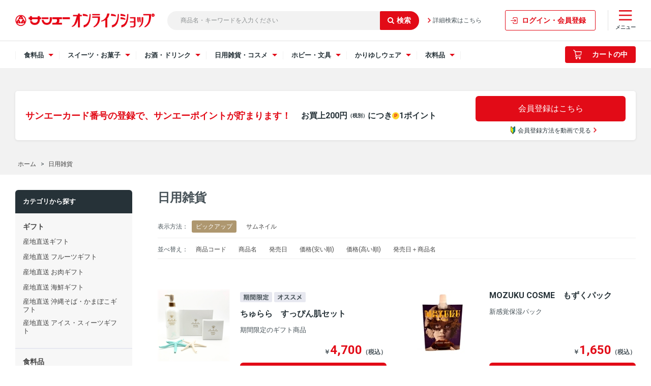

--- FILE ---
content_type: text/html; charset=utf-8
request_url: https://onlineshop.san-a.co.jp/shop/c/c50/
body_size: 15101
content:
<!DOCTYPE html>
<html data-browse-mode="P" lang="ja" >
<head>
<meta charset="UTF-8">
<title>日用雑貨｜サンエーオンラインショップ（本店）</title>
<link rel="canonical" href="https://onlineshop.san-a.co.jp/shop/c/c50/">

<link rel="next" href="https://onlineshop.san-a.co.jp/shop/c/c50_p2/">
<meta name="description" content="【本店】サンエーオンラインショップ日用雑貨サンエー">
<meta name="keywords" content="サンエーオンラインショップ1／5ページ沖縄のスーパー,沖縄スーパー,沖縄,おみやげ,特産品,本店,通販,オンラインショップ">

<meta name="wwwroot" content="" />
<meta name="rooturl" content="https://onlineshop.san-a.co.jp" />
<meta name="viewport" content="width=1200">
<link rel="stylesheet" type="text/css" href="https://ajax.googleapis.com/ajax/libs/jqueryui/1.13.3/themes/ui-lightness/jquery-ui.min.css">
<link rel="stylesheet" type="text/css" href="https://maxcdn.bootstrapcdn.com/font-awesome/4.7.0/css/font-awesome.min.css">
<link rel="stylesheet" type="text/css" href="/css/sys/reset.css">
<link rel="stylesheet" type="text/css" href="/css/sys/base.css">
<link rel="stylesheet" type="text/css" href="/css/sys/base_form.css">
<link rel="stylesheet" type="text/css" href="/css/sys/base_misc.css">
<link rel="stylesheet" type="text/css" href="/css/sys/layout.css">
<link rel="stylesheet" type="text/css" href="/css/sys/block_common.css">
<link rel="stylesheet" type="text/css" href="/css/sys/block_customer.css">
<link rel="stylesheet" type="text/css" href="/css/sys/block_goods.css">
<link rel="stylesheet" type="text/css" href="/css/sys/block_order.css">
<link rel="stylesheet" type="text/css" href="/css/sys/block_misc.css">
<link rel="stylesheet" type="text/css" href="/css/sys/block_store.css">
<script src="https://ajax.googleapis.com/ajax/libs/jquery/3.7.1/jquery.min.js"></script>
<script src="https://ajax.googleapis.com/ajax/libs/jqueryui/1.13.3/jquery-ui.min.js"></script>
<script src="/lib/jquery.cookie.js"></script>
<script src="/lib/jquery.balloon.js"></script>
<script src="/lib/goods/jquery.tile.min.js"></script>
<script src="/lib/modernizr-custom.js"></script>
<script src="/js/sys/tmpl.js"></script>
<script src="/js/sys/msg.js"></script>
<script src="/js/sys/sys.js"></script>
<script src="/js/sys/common.js"></script>
<script src="/js/sys/search_suggest.js"></script>
<script src="/js/sys/ui.js"></script>


	
			<!-- Google Tag Manager -->
<script>(function(w,d,s,l,i){w[l]=w[l]||[];w[l].push({'gtm.start':
new Date().getTime(),event:'gtm.js'});var f=d.getElementsByTagName(s)[0],
j=d.createElement(s),dl=l!='dataLayer'?'&l='+l:'';j.async=true;j.src=
'https://www.googletagmanager.com/gtm.js?id='+i+dl;f.parentNode.insertBefore(j,f);
})(window,document,'script','dataLayer','GTM-T22T6JN');</script>
<!-- End Google Tag Manager -->


<!-- Google tag (gtag.js) -->
<script async src="https://www.googletagmanager.com/gtag/js?id=AW-11201321611"></script>
<script>
  window.dataLayer = window.dataLayer || [];
  function gtag(){dataLayer.push(arguments);}
  gtag('js', new Date());

  gtag('config', 'AW-11201321611');
</script>

<script async src="https://s.yimg.jp/images/listing/tool/cv/ytag.js"></script>
<script>
window.yjDataLayer = window.yjDataLayer || [];
function ytag() { yjDataLayer.push(arguments); }
ytag({"type":"ycl_cookie"});
</script>



<link rel="stylesheet" type="text/css" href="/css/usr/base.css?20210531">
<link rel="stylesheet" type="text/css" href="/css/usr/layout.css">
<link rel="stylesheet" type="text/css" href="/css/usr/block.css">
<link rel="stylesheet" type="text/css" href="/css/usr/user.css">
<link rel="stylesheet" type="text/css" href="/css/usr/slick.css">
<link rel="stylesheet" type="text/css" href="/css/usr/color.css">
<script src="/js/usr/slick.min.js"></script>
<link rel="SHORTCUT ICON" href="/favicon.ico">
<!-- etm meta -->
<meta property="etm:device" content="desktop" />
<meta property="etm:page_type" content="goodslist" />
<meta property="etm:cart_item" content="[]" />
<meta property="etm:attr" content="" />


<script src="/js/usr/HTMLGenerator.js"></script>
<script src="/js/usr/category_list.js"></script>
<script src="/js/usr/common_pc.js?20240719"></script>
<script src="/js/usr/category_select.js?202202141305"></script>
<link rel="stylesheet" type="text/css" href="/css/usr/common_pc.min.css?20231203">

<!--Google font-->
    <script>
        window.WebFontConfig = {
            google: {families: ['Roboto:400,700']},
            active: function () {
                sessionStorage.fonts = true;
            }
        };

        (function () {
            var wf = document.createElement('script');
            wf.src = 'https://ajax.googleapis.com/ajax/libs/webfont/1.6.26/webfont.js';
            wf.type = 'text/javascript';
            wf.defer = 'true';
            var s = document.getElementsByTagName('script')[0];
            s.parentNode.insertBefore(wf, s);
        })();
    </script>

<script type="text/javascript">
    (function(c,l,a,r,i,t,y){
        c[a]=c[a]||function(){(c[a].q=c[a].q||[]).push(arguments)};
        t=l.createElement(r);t.async=1;t.src="https://www.clarity.ms/tag/"+i;
        y=l.getElementsByTagName(r)[0];y.parentNode.insertBefore(t,y);
    })(window, document, "clarity", "script", "no3cx6uuue");
</script>
	


<script src="/js/usr/category.js"></script>
<script src="/js/usr/user.js"></script>

<!-- etm meta -->
<script src="/js/sys/goods_ajax_cart.js"></script>

	<script src="/js/sys/goods_ajax_bookmark.js"></script>

<script src="/js/sys/goods_ajax_quickview.js"></script>
<meta property="ecb:GATrackingCode" content="UA-41232827-1">
<!-- Global site tag (gtag.js) - Google Analytics -->
<script async src="https://www.googletagmanager.com/gtag/js?id=UA-41232827-1"></script>
<script>
  window.dataLayer = window.dataLayer || [];
  function gtag(){dataLayer.push(arguments);}

  gtag('js', new Date());

  gtag('config', 'UA-41232827-1');



</script>

<!-- Global site tag (gtag.js) - Google Analytics -->
<script async src="https://www.googletagmanager.com/gtag/js?id=G-GRSB7RHVTT"></script>
<script>
  const trackingcode = "G-GRSB7RHVTT";
  window.dataLayer = window.dataLayer || [];
  function gtag(){dataLayer.push(arguments);}
  gtag('js', new Date());
  
    gtag('config', trackingcode, { user_id: null });
  
</script>




</head>
<body class="page-category" 

		>
<!-- Google Tag Manager (noscript) -->
<noscript><iframe src="https://www.googletagmanager.com/ns.html?id=GTM-T22T6JN"
height="0" width="0" style="display:none;visibility:hidden"></iframe></noscript>
<!-- End Google Tag Manager (noscript) --

>




<div class="wrapper">
	
		
		<h1 class="optimaized-h1 container">日用雑貨｜サンエーオンラインショップ（本店） </h1>
			
				<!-- header -->
<header class="l-site-header">
	<div class="l-site-header-inner">
		<div class="l-site-header-logo"><a href="/shop"><img src="/img/usr/common/sitelogo.png" alt="【本店】サンエーオンラインショップ" class="l-site-header-logo-image"></a></div>
		<div class="l-site-header-search">
			<form action="/shop/goods/search.aspx" method="get" name="frmSearch">
				<div class="block-search-box--form">
					<input type="hidden" name="search" value="x">
					<input name="keyword" type="text" class="block-search-box--keyword js-suggest-search" tabindex="1" value="" size="8" autocomplete="off" data-suggest-submit="on" placeholder="商品名・キーワードを入力ください">
					<button type="submit" name="search" value="search" class="block-search-box--search-submit btn btn-default"><i class="fa fa-search pr-5" aria-hidden="true"></i></button>
				</div>
			</form>
			<a href="/shop/goods/search.aspx" class="l-site-header-search-link">詳細検索はこちら</a>
		</div>
		<div class="l-site-header-mypage-button"><a href="/shop/customer/menu.aspx" class="l-site-header-mypage-link js-global-navi-button">ログイン・会員登録</a></div>
		<div class="l-site-header-menu">
			<a href="javascript:void(0)" class="l-site-header-menu-link js-drawer-right-button">
				<img src="/img/usr/icon/icon_menu.png" alt="カテゴリアイコン" class="l-site-header-menu-icon">
				<span class="l-site-header-menu-heading">メニュー</span>
			</a>

			<div class="drawer-right-wrapper js-drawer-right-wrapper">
				<div class="drawer-right-header">
					<a href="javascript:void(0)" class="drawer-right-header-button js-drawer-right-button"><span>閉じる</span></a>
					<div class="drawer-right-header-heading">メニュー</div>
				</div>
				<div class="drawer-right-inner">
					<div class="drawer-right-menu">
						<a href="/shop/customer/menu.aspx" class="drawer-right-menu-button">ログイン・会員登録</a>
					</div>
					<a href="/shop/goods/search.aspx" class="drawer-right-search-button js-drawer-open-search"><img src="/img/usr/icon/icon_search.png" alt="検索アイコン">商品検索</a>
					<div class="drawer-sub-navi">
						<ul class="drawer-sub-navi-list">
							<li class="drawer-sub-navi-item"><a href="/shop/pages/guide.aspx" class="drawer-sub-navi-item-link">ご利用ガイド</a></li>
							<li class="drawer-sub-navi-item"><a href="/shop/pages/guide.aspx#guide_03" class="drawer-sub-navi-item-link">配送・決済方法</a></li>
							<li class="drawer-sub-navi-item"><a href="/shop/pages/faq.aspx" class="drawer-sub-navi-item-link">よくあるご質問</a></li>
							<li class="drawer-sub-navi-item"><a href="/shop/contact/contact.aspx" class="drawer-sub-navi-item-link">お問い合わせ</a></li>
						</ul>
						<ul class="drawer-sub-navi-aboutus-list">
							<li class="drawer-sub-navi-aboutus-item"><a href="https://www.san-a.co.jp/company/about/" target="_blank" class="drawer-sub-navi-aboutus-item-link">会社概要</a></li>
							<li class="drawer-sub-navi-aboutus-item"><a href="https://www.san-a.co.jp/privacy/" target="_blank" class="drawer-sub-navi-aboutus-item-link">個人情報保護について</a></li>
							<li class="drawer-sub-navi-aboutus-item"><a href="/shop/pages/law.aspx" class="drawer-sub-navi-aboutus-item-link">特定商取引法に基づく表記</a></li>
							<li class="drawer-sub-navi-aboutus-item"><a href="/shop/pages/secure01.aspx" class="drawer-sub-navi-aboutus-item-link">利用規約</a></li>
						</ul>
					</div><!-- .drawer-sub-navi -->
				</div>
			</div><!-- .drawer-wrapper -->
		</div>
	</div>
	<div class="l-global-navi js-header-sticky">
		<div class="l-global-navi-inner">
			<ul class="l-global-navi-list">
				<li class="l-global-navi-item">
					<div class="l-global-navi-title js-drawer-button">
						<span>食料品</span>
					</div>
					<div class="drawer-wrapper js-drawer-wrapper">
						<div class="drawer-wrapper-contents">
							<a href="javascript:void(0)" class="drawer-header-button js-drawer-button"><span>閉じる</span></a>
							<div class="drawer-image"><img src="/img/category/img_category_food.png" alt="食料品イメージ"></div>
							<div class="drawer-heading-wrapper js-pc-food-menu-header">

							</div>
						</div>
					</div><!-- .drawer-wrapper -->
				</li><!-- .l-global-navi-item -->
				<li class="l-global-navi-item">
					<div class="l-global-navi-title js-drawer-button">
						<span>スイーツ・お菓子</span>
					</div>
					<div class="drawer-wrapper js-drawer-wrapper">
						<div class="drawer-wrapper-contents">
							<a href="javascript:void(0)" class="drawer-header-button js-drawer-button"><span>閉じる</span></a>
							<div class="drawer-image"><img src="/img/category/img_category_sweets.png" alt="スイーツ・お菓子イメージ"></div>
							<div class="drawer-heading-wrapper js-pc-sweets-menu-header">

							</div>
						</div>
					</div><!-- .l-global-navi-category-wrapper -->
				</li><!-- .l-global-navi-item -->
				<li class="l-global-navi-item">
					<div class="l-global-navi-title js-drawer-button">
						<span>お酒・ドリンク</span>
					</div>
					<div class="drawer-wrapper js-drawer-wrapper">
						<div class="drawer-wrapper-contents">
							<a href="javascript:void(0)" class="drawer-header-button js-drawer-button"><span>閉じる</span></a>
							<div class="drawer-image"><img src="/img/category/img_category_drink.png" alt="お酒・ドリンクイメージ"></div>
							<div class="drawer-heading-wrapper js-pc-drink-menu-header">

							</div>
						</div>
					</div><!-- .l-global-navi-category-wrapper -->
				</li><!-- .l-global-navi-item -->
				<li class="l-global-navi-item">
					<div class="l-global-navi-title js-drawer-button">
						<span>日用雑貨・コスメ</span>
					</div>
					<div class="drawer-wrapper js-drawer-wrapper">
						<div class="drawer-wrapper-contents">
							<a href="javascript:void(0)" class="drawer-header-button js-drawer-button"><span>閉じる</span></a>
							<div class="drawer-image"><img src="/img/category/img_category_goods.png" alt="日用雑貨イメージ"></div>
							<div class="drawer-heading-wrapper js-pc-goods-menu-header">

							</div>
						</div>
					</div><!-- .l-global-navi-category-wrapper -->
				</li><!-- .l-global-navi-item -->
				<li class="l-global-navi-item">
					<div class="l-global-navi-title js-drawer-button">
						<span>ホビー・文具</span>
					</div>
					<div class="drawer-wrapper js-drawer-wrapper">
						<div class="drawer-wrapper-contents">
							<a href="javascript:void(0)" class="drawer-header-button js-drawer-button"><span>閉じる</span></a>
							<div class="drawer-image"><img src="/img/category/img_category_hobby.png" alt="ホビー・文具イメージ"></div>
							<div class="drawer-heading-wrapper js-pc-toy-menu-header">

							</div>
						</div>
					</div><!-- .l-global-navi-category-wrapper -->
				</li><!-- .l-global-navi-item -->
 <!-- 追加↓ -->
        <li class="l-global-navi-item">
          <div class="l-global-navi-title js-drawer-button">
            <span>かりゆしウェア</span>
          </div>
          <div class="drawer-wrapper js-drawer-wrapper">
            <div class="drawer-wrapper-contents">
              <a href="javascript:void(0)" class="drawer-header-button js-drawer-button"><span>閉じる</span></a>
              <div class="drawer-image"><img src="/img/category/img_category_kariyushi.png" alt="かりゆし"></div>
              <div class="drawer-heading-wrapper js-pc-kariyushi-menu-header">

              </div>
            </div>
          </div><!-- .l-global-navi-category-wrapper -->
        </li><!-- .l-global-navi-item -->
        <!-- 追加↑ -->

				<li class="l-global-navi-item">
					<div class="l-global-navi-title js-drawer-button">
						<span>衣料品</span>
					</div>
					<div class="drawer-wrapper js-drawer-wrapper">
						<div class="drawer-wrapper-contents">
							<a href="javascript:void(0)" class="drawer-header-button js-drawer-button"><span>閉じる</span></a>
							<div class="drawer-image"><img src="/img/category/img_category_clothing.png" alt="衣料品イメージ"></div>
							<div class="drawer-heading-wrapper js-pc-clothing-menu-header">

							</div>
						</div>
					</div><!-- .l-global-navi-category-wrapper -->
				</li><!-- .l-global-navi-item -->
			</ul><!-- .l-global-navi-list -->
			<div class="l-global-navi-cart">
				<div class="l-global-navi-cart-price js-header_price"></div>
				<script src="/js/sys/goods_cartlist.js"></script>
				<a href="/shop/cart/cart.aspx" class="l-global-navi-cart-button">
					<span class="block-headernav--cart-count js-cart-count bg-color" style="display: inline;"></span>
					<img src="/img/usr/icon/icon_cart_white.png" alt="カートアイコン" class="l-global-navi-cart-button-image">
					<span class="l-global-navi-cart-button-heading">カートの中</span>
				</a>
			</div>
		</div>
	</div><!-- .l-global-navi -->
</header>

<div class="l-site-header-bottom">
	<!--<div class="l-site-header-banner">
		<a href="/shop/pages/favorite-shop.aspx"><img src="/img/usr/banner/banner_header_renewalcp_pc.jpg" alt="リニューアル特典 お気に入り店舗の登録＆夏ギフトのご購入でサンエーポイント100ポイントプレゼント！"></a>
	</div>-->

<!--<div class="c-1 fz-14 ta-c mt-10 mb-10 p-5 bgc-4">
	<p>かりゆしウェア全品で使用できる最大3,000円オフクーポン配布中1月7日まで！<a href="https://onlineshop.san-a.co.jp/shop/c/c70/" class="pl-5 c-1" target="_blank">詳しくはこちら</a></p>
</div>-->

<!--<div class="c-1 fz-14 ta-c mt-10 mb-10 p-5 bgc-4">
	<p>かりゆしウェア全品で使用できる10%オフクーポン配布中10月26日まで！<a href="https://onlineshop.san-a.co.jp/shop/c/c70/" class="pl-5 c-1" target="_blank">詳しくはこちら</a></p>
</div>-->

<!--<div class="c-1 fz-14 ta-c mt-10 mb-10 p-5 bgc-4">
	<p>かりゆしウェア厳選プライスダウン中さらに、お買い得に！<a href="https://onlineshop.san-a.co.jp/shop/e/edown/" class="pl-5 c-1" target="_blank">詳しくはこちら</a></p>
</div>-->

	<div class="l-site-header-mypage">
		<div class="l-site-header-mypage-wrapper">
			<div class="l-site-header-bottom-inner">
				<p class="l-site-header-mypage-inner-heading">サンエーカード番号の登録で、サンエーポイントが貯まります！<br><span class="l-site-header-mypage-inner-subheading">お買上200円<span class="fz-10">（税別）</span>につき<span class="icon-point_yellow">P</span>1ポイント</span></p>
						<div class="l-site-header-mypage-button-wrap">
							<a href="/shop/customer/menu.aspx" class="l-site-header-mypage-inner-button">会員登録はこちら</a>
							<div class="l-site-header-mypage-inner-movie">
								<a href="/shop/pages/member-registration.aspx" class="l-site-header-mypage-inner-movie-button">
									<span><img src="/img/usr/icon/icon_wakaba.png" alt="初心者アイコン">会員登録方法を動画で見る</span>
								</a>
							</div>
						</div>
			</div>
		</div>
	</div>
</div>
<!-- header -->
				
					
				
		
	
	
<div class="pane-topic-path">
	<div class="container">
		<div class="block-topic-path">
	<ul class="block-topic-path--list" id="bread-crumb-list" itemscope itemtype="https://schema.org/BreadcrumbList">
		<li class="block-topic-path--category-item block-topic-path--item__home" itemscope itemtype="https://schema.org/ListItem" itemprop="itemListElement">
	<a href="https://onlineshop.san-a.co.jp/shop/" itemprop="item">
		<span itemprop="name">ホーム</span>
	</a>
	<meta itemprop="position" content="1" />
</li>

<li class="block-topic-path--category-item block-topic-path--item__current" itemscope itemtype="https://schema.org/ListItem" itemprop="itemListElement">
	&gt;
	<a href="https://onlineshop.san-a.co.jp/shop/c/c50/" itemprop="item">
		<span itemprop="name">日用雑貨</span>
	</a>
	<meta itemprop="position" content="2" />
</li>


	</ul>

</div>
	</div>
</div>
<div class="pane-contents">
<div class="container">

<div class="pane-left-menu">
<div id="block_of_searchbox" class="block-search-box">


		<form action="/shop/goods/search.aspx" method="get" name="frmSearch">
<div class="block-search-box--form">
<input type="hidden" name="search" value="x">
<input name="keyword" type="text" class="block-search-box--keyword js-suggest-search" tabindex="1" value="" size="8" autocomplete="off" data-suggest-submit="on">
<button type="submit" name="search" value="search" class="block-search-box--search-submit btn btn-default"><i class="fa fa-search" aria-hidden="true"></i></button>
</div>
</form>
<p class="block-search-box--search-detail"><a href="/shop/goods/search.aspx" tabindex="1">詳細検索はこちら</a></p>



</div>
<div id="block_of_leftmenu_top" class="block-left-menu-top">


		


</div>
<div id="block_of_jscart" class="block-jscart">
<script type="text/javascript">
var crsirefo_jscart = "";
</script>


		<h2 class="block-jscart--header">買い物かご<span>CART</span></h2>
<div id="jscart_replace_" class="block-jscart--body"></div>
<script src="/js/sys/goods_cartlist.js"></script>



</div>
<div id="block_of_categorytree" class="block-category-tree">
<h2 class="block-category-tree--header">カテゴリから探す<span>CATEGORY</span></h2>

<ul class="block-category-tree--items block-category-tree--level-1">

	<li class="block-category-tree--item">


	<a href="/shop/c/c11/"><span>ギフト</span></a>

	<ul class="block-category-tree--items block-category-tree--level-2">

	<li class="block-category-tree--item">


	<a href="/shop/c/c1101/"><span>産地直送ギフト</span></a>

	<ul class="block-category-tree--items block-category-tree--level-3">

	<li class="block-category-tree--item">


	<a href="/shop/c/c110101/"><span>産地直送 フルーツギフト</span></a>

	
	</li>

	<li class="block-category-tree--item">


	<a href="/shop/c/c110102/"><span>産地直送 お肉ギフト</span></a>

	
	</li>

	<li class="block-category-tree--item">


	<a href="/shop/c/c110103/"><span>産地直送 海鮮ギフト</span></a>

	
	</li>

	<li class="block-category-tree--item">


	<a href="/shop/c/c110104/"><span>産地直送 沖縄そば・かまぼこギフト</span></a>

	
	</li>

	<li class="block-category-tree--item">


	<a href="/shop/c/c110105/"><span>産地直送 アイス・スィーツギフト</span></a>

	
	</li>

</ul>

	</li>

</ul>

	</li>

	<li class="block-category-tree--item">


	<a href="/shop/c/c20/"><span>食料品</span></a>

	<ul class="block-category-tree--items block-category-tree--level-2">

	<li class="block-category-tree--item">


	<a href="/shop/c/cSETitem/"><figure class="img-center block-category-tree--image"><img src="/img/category/3/SETitem.jpg" alt="セット商品"></figure><span>セット商品</span></a>

	
	</li>

	<li class="block-category-tree--item">


	<a href="/shop/c/c2010/"><span>フルーツ</span></a>

	
	</li>

	<li class="block-category-tree--item">


	<a href="/shop/c/c2020/"><span>お肉・加工肉</span></a>

	
	</li>

	<li class="block-category-tree--item">


	<a href="/shop/c/c2030/"><span>海産物</span></a>

	
	</li>

	<li class="block-category-tree--item">


	<a href="/shop/c/c2040/"><span>加工食品</span></a>

	
	</li>

	<li class="block-category-tree--item">


	<a href="/shop/c/c2041/"><span>冷凍食品</span></a>

	
	</li>

	<li class="block-category-tree--item">


	<a href="/shop/c/c2050/"><span>調味料</span></a>

	
	</li>

	<li class="block-category-tree--item">


	<a href="/shop/c/c2060/"><span>沖縄料理シリーズ</span></a>

	
	</li>

	<li class="block-category-tree--item">


	<a href="/shop/c/c2070/"><span>沖縄そば・かまぼこ</span></a>

	
	</li>

	<li class="block-category-tree--item">


	<a href="/shop/c/c2080/"><span>お米</span></a>

	
	</li>

	<li class="block-category-tree--item">


	<a href="/shop/c/c2090/"><span>ポーク・輸入食品</span></a>

	
	</li>

	<li class="block-category-tree--item">


	<a href="/shop/c/c2098/"><span>ライフステージサポート食品</span></a>

	
	</li>

	<li class="block-category-tree--item">


	<a href="/shop/c/c2099/"><span>自然派・健康配慮食品</span></a>

	<ul class="block-category-tree--items block-category-tree--level-3">

	<li class="block-category-tree--item">


	<a href="/shop/c/c209900/"><span>オーガニック（有機原材料使用）</span></a>

	
	</li>

	<li class="block-category-tree--item">


	<a href="/shop/c/c209902/"><span>カフェインレス</span></a>

	
	</li>

	<li class="block-category-tree--item">


	<a href="/shop/c/c209903/"><span>アレルギー対応食品</span></a>

	
	</li>

	<li class="block-category-tree--item">


	<a href="/shop/c/c209904/"><span>健康食品</span></a>

	
	</li>

	<li class="block-category-tree--item">


	<a href="/shop/c/c209905/"><span>機能性食品</span></a>

	
	</li>

</ul>

	</li>

</ul>

	</li>

	<li class="block-category-tree--item">


	<a href="/shop/c/c30/"><span>スイーツ・お菓子</span></a>

	<ul class="block-category-tree--items block-category-tree--level-2">

	<li class="block-category-tree--item">


	<a href="/shop/c/c3020/"><span>お菓子</span></a>

	
	</li>

	<li class="block-category-tree--item">


	<a href="https://onlineshop.san-a.co.jp/shop/e/eomiyage/"><span>おきなわのお菓子</span></a>

	
	</li>

</ul>

	</li>

	<li class="block-category-tree--item">


	<a href="/shop/c/c40/"><span>お酒・ドリンク</span></a>

	<ul class="block-category-tree--items block-category-tree--level-2">

	<li class="block-category-tree--item">


	<a href="/shop/c/c4010/"><span>泡盛・ビール</span></a>

	
	</li>

	<li class="block-category-tree--item">


	<a href="/shop/c/c4030/"><span>ドリンク</span></a>

	
	</li>

</ul>

	</li>

	<li class="block-category-tree--item__open">


	<a href="/shop/c/c50/"><span>日用雑貨</span></a>

	<ul class="block-category-tree--items block-category-tree--level-2">

	<li class="block-category-tree--item">


	<a href="/shop/c/c5010/"><span>洗剤・石鹸</span></a>

	
	</li>

	<li class="block-category-tree--item">


	<a href="/shop/c/c5020/"><span>輸入雑貨</span></a>

	
	</li>

	<li class="block-category-tree--item">


	<a href="/shop/c/c5030/"><span>家庭用品</span></a>

	
	</li>

	<li class="block-category-tree--item">


	<a href="/shop/c/c5040/"><span>沖縄コスメ</span></a>

	<ul class="block-category-tree--items block-category-tree--level-3">

	<li class="block-category-tree--item">


	<a href="/shop/c/c504010/"><span>フェイスケア（洗顔・マスク）</span></a>

	
	</li>

	<li class="block-category-tree--item">


	<a href="/shop/c/c504020/"><span>フェイスケア（基礎化粧）</span></a>

	
	</li>

	<li class="block-category-tree--item">


	<a href="/shop/c/c504030/"><span>ボディ&amp;ヘアケア</span></a>

	
	</li>

	<li class="block-category-tree--item">


	<a href="/shop/c/c504040/"><span>UVケア</span></a>

	
	</li>

	<li class="block-category-tree--item">


	<a href="/shop/c/c504050/"><span>ライフスタイル</span></a>

	
	</li>

</ul>

	</li>

	<li class="block-category-tree--item">


	<a href="/shop/c/c5045/"><span>期間限定限定商品</span></a>

	
	</li>

</ul>

	</li>

	<li class="block-category-tree--item">


	<a href="/shop/c/c60/"><span>ホビー・文具</span></a>

	<ul class="block-category-tree--items block-category-tree--level-2">

	<li class="block-category-tree--item">


	<a href="/shop/c/c6060/"><span>文具</span></a>

	
	</li>

</ul>

	</li>

	<li class="block-category-tree--item">


	<a href="/shop/c/c70/"><span>かりゆしウェア</span></a>

	<ul class="block-category-tree--items block-category-tree--level-2">

	<li class="block-category-tree--item">


	<a href="/shop/c/c7010/"><span>かりゆしウェア（メンズ）</span></a>

	<ul class="block-category-tree--items block-category-tree--level-3">

	<li class="block-category-tree--item">


	<a href="/shop/c/c701012/"><span>長袖 メンズかりゆしウェア</span></a>

	
	</li>

	<li class="block-category-tree--item">


	<a href="/shop/c/c701013/"><span>かりぽろ　（ポロシャツ）</span></a>

	
	</li>

	<li class="block-category-tree--item">


	<a href="/shop/c/c701015/"><span>半袖 メンズかりゆしウェア</span></a>

	
	</li>

</ul>

	</li>

	<li class="block-category-tree--item">


	<a href="/shop/c/c7011/"><span>かりゆしウェアレディース（沖縄版アロハシャツ）サンエー</span></a>

	<ul class="block-category-tree--items block-category-tree--level-3">

	<li class="block-category-tree--item">


	<a href="/shop/c/c701111/"><span>長袖 レディースかりゆしウェア</span></a>

	
	</li>

	<li class="block-category-tree--item">


	<a href="/shop/c/c701113/"><span>ワンピース</span></a>

	
	</li>

	<li class="block-category-tree--item">


	<a href="/shop/c/c701114/"><span>半袖 レディースかりゆしウェア</span></a>

	
	</li>

</ul>

	</li>

</ul>

	</li>

	<li class="block-category-tree--item">


	<a href="/shop/c/c80/"><span>ランドセル</span></a>

	
	</li>

	<li class="block-category-tree--item">


	<a href="/shop/c/c90/"><span>衣料品</span></a>

	<ul class="block-category-tree--items block-category-tree--level-2">

	<li class="block-category-tree--item">


	<a href="/shop/c/c9010/"><span>メンズ</span></a>

	<ul class="block-category-tree--items block-category-tree--level-3">

	<li class="block-category-tree--item">


	<a href="/shop/c/c901010/"><span>メンズトップス</span></a>

	
	</li>

</ul>

	</li>

	<li class="block-category-tree--item">


	<a href="/shop/c/c9020/"><span>レディース</span></a>

	<ul class="block-category-tree--items block-category-tree--level-3">

	<li class="block-category-tree--item">


	<a href="/shop/c/c902010/"><span>レディースパンツ</span></a>

	
	</li>

</ul>

	</li>

	<li class="block-category-tree--item">


	<a href="/shop/c/c9030/"><span>キッズ・ベビー</span></a>

	
	</li>

	<li class="block-category-tree--item">


	<a href="/shop/c/c9040/"><span>服飾雑貨</span></a>

	
	</li>

</ul>

	</li>

</ul>


</div>
<div id="block_of_leftmenu_middle" class="block-left-menu-middle">


		


</div>
<div id="block_of_genretree" class="block-genre-tree">
<h2 class="block-genre-tree--header">他の方法で探す<span>Other search</span></h2>
<ul class="block-genre-tree--items block-genre-tree--level1">

	<li class="block-genre-tree--item">


	<a href="https://onlineshop.san-a.co.jp/shop/c/c1101/"><span>産地直送ギフト</span></a>

	
	</li>
</ul>


</div>
<div id="block_of_leftmenu_bottom" class="block-left-menu-bottom">


		


</div>



</div>

<main class="pane-main">
<div class="block-category-list">



<h2 class="h1 block-category-list--header">日用雑貨</h2>


<div class="block-category-list--promotion-freespace">

</div>




<div class="block-category-list--topic"></div>





<div class="block-category-list--goods"><dl class="block-goods-list--display-style-items">
<dt>表示方法：</dt>
<dd class="active">ピックアップ</dd> <dd><a href="/shop/c/c50_dT/">サムネイル</a></dd> 
</dl>
<script type="text/javascript">
var crsirefo_jscart = "";
</script>


<dl class="block-goods-list--sort-order-items">
<dt>並べ替え：</dt>
<dd><a href="/shop/c/c50_sg/">商品コード
                                         </a></dd><dd><a href="/shop/c/c50_sgn/">商品名
                                         </a></dd><dd><a href="/shop/c/c50_srd/">発売日
                                         </a></dd><dd><a href="/shop/c/c50_ssp/">価格(安い順)
                                         </a></dd><dd><a href="/shop/c/c50_sspd/">価格(高い順)
                                         </a></dd><dd><a href="/shop/c/c50_srd-gn/">発売日＋商品名</a></dd>
</dl>
<div class="block-goods-list--pager-top block-goods-list--pager pager">
	<div class="pager-total"><span class="pager-count"><span>95</span>件あります</span></div>
	

<ul class="pagination">
<li class="pager-current">
	<span>1</span>

</li>

<li>
	<a href="/shop/c/c50_p2/">2</a>

</li>

<li>
	<a href="/shop/c/c50_p3/">3</a>

</li>

<li>
	<a href="/shop/c/c50_p4/">4</a>

</li>

<li>
	<a href="/shop/c/c50_p5/">5</a>

</li>
</ul>
<ul class="pagination"><li class="pager-next"><a rel="next" href="/shop/c/c50_p2/">次</a></li><li class="pager-last"><a href="/shop/c/c50_p5/">最後</a></li></ul>

</div>

<div class="block-pickup-list-p">
	<ul class="block-pickup-list-p--items">
		<li>
<div class="block-pickup-list-p--item-body js-enhanced-ecommerce-item">
	<div class="block-pickup-list-p--image">

		<a href="/shop/g/g4544159109093/" title="ちゅらら　すっぴん肌セット" class="js-enhanced-ecommerce-image"><figure class="img-center"><img alt="ちゅらら　すっぴん肌セット" src="/img/goods/S/4544159109093_30287b39e7b846209abdfb809e94b981.png"></figure></a>

	</div>
	<div class="block-pickup-list-p--item-description">

		<div class="block-pickup-list-p--goods-name"><a href="/shop/g/g4544159109093/" title="ちゅらら　すっぴん肌セット" data-category="沖縄コスメ(5040)" data-category1="日用雑貨(50)" data-category2="沖縄コスメ(5040)" data-category3="沖縄コスメ(5040)"data-category4="沖縄コスメ(5040)"  data-brand="" class="js-enhanced-ecommerce-goods-name">ちゅらら　すっぴん肌セット</a></div>

		
		<div class="block-pickup-list-p--comment">期間限定のギフト商品</div>

		<div class="block-icon">
			
			
			
			<span class="block-icon--src1"><img src="/img/icon/10000004.png" alt="期間限定"></span>
			<span class="block-icon--src2"><img src="/img/icon/10000005.png" alt="オススメ"></span>
			
		</div>

		<div class="block-pickup-list-p--price-infos">
			
			<div class="block-pickup-list-p--price-items">
					<div class="block-pickup-list-p--price price js-enhanced-ecommerce-goods-price"> ￥4,700（税込）</div>

	
					<div class="block-pickup-list-p--net-price net-price">  （￥4,273 税抜）</div>
	

			
			</div>
		</div>
		<div class="block-pickup-list-p--add-cart">


	<a class="block-list-add-cart-btn btn btn-primary js-animation-add-cart js-enhanced-ecommerce-add-cart" href="/shop/cart/cart.aspx?goods=4544159109093">買い物かごに入れる</a>
		
					<div id="agree_4544159109093" data-title="ご注意ください" style="display:none;">
						<div class="modal-body">
							<p>(1)ご使用する際は、必ずパッチテストを受けてからご使用ください。
(2)ご使用の際は、取扱説明書をよく読んでからご使用ください。
(3)お肌に異常が生じていないかよく注意してご使用してください。
(4)お肌に合わないときは、ご使用をおやめください。</p>
						</div>
						<div class="modal-footer">
							<input type="button" name="btnAgree" class="btn btn-primary" value="同意する">
							<input type="button" name="btnNotAgree" class="btn btn-secondary" value="同意しない">
						</div>
					</div>
		
	

		</div>
	</div>
</div>
<div class="block-pickup-list-p--item-body js-enhanced-ecommerce-item">
	<div class="block-pickup-list-p--image">

		<a href="/shop/g/g4573458277172/" title="MOZUKU COSME　もずくパック" class="js-enhanced-ecommerce-image"><figure class="img-center"><img alt="MOZUKU COSME　もずくパック" src="/img/goods/S/4573458277172_bc541327c43c4446857824148d453f93.JPEG"></figure></a>

	</div>
	<div class="block-pickup-list-p--item-description">

		<div class="block-pickup-list-p--goods-name"><a href="/shop/g/g4573458277172/" title="MOZUKU COSME　もずくパック" data-category="ライフスタイル(504050)" data-category1="日用雑貨(50)" data-category2="沖縄コスメ(5040)" data-category3="ライフスタイル(504050)"data-category4="ライフスタイル(504050)"  data-brand="" class="js-enhanced-ecommerce-goods-name">MOZUKU COSME　もずくパック</a></div>

		
		<div class="block-pickup-list-p--comment">新感覚保湿パック</div>

		<div class="block-pickup-list-p--price-infos">
			
			<div class="block-pickup-list-p--price-items">
					<div class="block-pickup-list-p--price price js-enhanced-ecommerce-goods-price"> ￥1,650（税込）</div>

	
					<div class="block-pickup-list-p--net-price net-price">  （￥1,500 税抜）</div>
	

			
			</div>
		</div>
		<div class="block-pickup-list-p--add-cart">


	<a class="block-list-add-cart-btn btn btn-primary js-animation-add-cart js-enhanced-ecommerce-add-cart" href="/shop/cart/cart.aspx?goods=4573458277172">買い物かごに入れる</a>
		
					<div id="agree_4573458277172" data-title="ご注意ください" style="display:none;">
						<div class="modal-body">
							<p>(1)ご使用する際は、必ずパッチテストを受けてからご使用ください。
(2)ご使用の際は、取扱説明書をよく読んでからご使用ください。
(3)お肌に異常が生じていないかよく注意してご使用してください。
(4)お肌に合わないときは、ご使用をおやめください。</p>
						</div>
						<div class="modal-footer">
							<input type="button" name="btnAgree" class="btn btn-primary" value="同意する">
							<input type="button" name="btnNotAgree" class="btn btn-secondary" value="同意しない">
						</div>
					</div>
		
	

		</div>
	</div>
</div>

</li><li>
<div class="block-pickup-list-p--item-body js-enhanced-ecommerce-item">
	<div class="block-pickup-list-p--image">

		<a href="/shop/g/g4573458277189/" title="FKもずく泥洗顔" class="js-enhanced-ecommerce-image"><figure class="img-center"><img alt="FKもずく泥洗顔" src="/img/goods/S/4573458277189_4402e1d8800b40bdab42751aef7944e6.JPEG"></figure></a>

	</div>
	<div class="block-pickup-list-p--item-description">

		<div class="block-pickup-list-p--goods-name"><a href="/shop/g/g4573458277189/" title="FKもずく泥洗顔" data-category="ライフスタイル(504050)" data-category1="日用雑貨(50)" data-category2="沖縄コスメ(5040)" data-category3="ライフスタイル(504050)"data-category4="ライフスタイル(504050)"  data-brand="" class="js-enhanced-ecommerce-goods-name">FKもずく泥洗顔</a></div>

		
		<div class="block-pickup-list-p--comment">MOZUKU COSME</div>

		<div class="block-pickup-list-p--price-infos">
			
			<div class="block-pickup-list-p--price-items">
					<div class="block-pickup-list-p--price price js-enhanced-ecommerce-goods-price"> ￥1,650（税込）</div>

	
					<div class="block-pickup-list-p--net-price net-price">  （￥1,500 税抜）</div>
	

			
			</div>
		</div>
		<div class="block-pickup-list-p--add-cart">


	<a class="block-list-add-cart-btn btn btn-primary js-animation-add-cart js-enhanced-ecommerce-add-cart" href="/shop/cart/cart.aspx?goods=4573458277189">買い物かごに入れる</a>
		
					<div id="agree_4573458277189" data-title="ご注意ください" style="display:none;">
						<div class="modal-body">
							<p>(1)ご使用する際は、必ずパッチテストを受けてからご使用ください。
(2)ご使用の際は、取扱説明書をよく読んでからご使用ください。
(3)お肌に異常が生じていないかよく注意してご使用してください。
(4)お肌に合わないときは、ご使用をおやめください。</p>
						</div>
						<div class="modal-footer">
							<input type="button" name="btnAgree" class="btn btn-primary" value="同意する">
							<input type="button" name="btnNotAgree" class="btn btn-secondary" value="同意しない">
						</div>
					</div>
		
	

		</div>
	</div>
</div>
<div class="block-pickup-list-p--item-body js-enhanced-ecommerce-item">
	<div class="block-pickup-list-p--image">

		<a href="/shop/g/g4952675700074/" title="Chi-Chiミルクハンドクリーム(G&amp;G)" class="js-enhanced-ecommerce-image"><figure class="img-center"><img alt="Chi-Chiミルクハンドクリーム(G&amp;G)" src="/img/goods/S/4952675700074_64931186d14240149a91591f9292837d.JPEG"></figure></a>

	</div>
	<div class="block-pickup-list-p--item-description">

		<div class="block-pickup-list-p--goods-name"><a href="/shop/g/g4952675700074/" title="Chi-Chiミルクハンドクリーム(G&amp;G)" data-category="ライフスタイル(504050)" data-category1="日用雑貨(50)" data-category2="沖縄コスメ(5040)" data-category3="ライフスタイル(504050)"data-category4="ライフスタイル(504050)"  data-brand="" class="js-enhanced-ecommerce-goods-name">Chi-Chiミルクハンドクリーム(G&amp;G)</a></div>

		
		<div class="block-pickup-list-p--comment">&quot;RELAX&quot; ゲットウ&amp;ゼラニウムの香り</div>

		<div class="block-pickup-list-p--price-infos">
			
			<div class="block-pickup-list-p--price-items">
					<div class="block-pickup-list-p--price price js-enhanced-ecommerce-goods-price"> ￥1,501（税込）</div>

	
					<div class="block-pickup-list-p--net-price net-price">  （￥1,364 税抜）</div>
	

			
			</div>
		</div>
		<div class="block-pickup-list-p--add-cart">


	<a class="block-list-add-cart-btn btn btn-primary js-animation-add-cart js-enhanced-ecommerce-add-cart" href="/shop/cart/cart.aspx?goods=4952675700074">買い物かごに入れる</a>
		
					<div id="agree_4952675700074" data-title="ご注意ください" style="display:none;">
						<div class="modal-body">
							<p>(1)ご使用する際は、必ずパッチテストを受けてからご使用ください。
(2)ご使用の際は、取扱説明書をよく読んでからご使用ください。
(3)お肌に異常が生じていないかよく注意してご使用してください。
(4)お肌に合わないときは、ご使用をおやめください。</p>
						</div>
						<div class="modal-footer">
							<input type="button" name="btnAgree" class="btn btn-primary" value="同意する">
							<input type="button" name="btnNotAgree" class="btn btn-secondary" value="同意しない">
						</div>
					</div>
		
	

		</div>
	</div>
</div>

</li><li>
<div class="block-pickup-list-p--item-body js-enhanced-ecommerce-item">
	<div class="block-pickup-list-p--image">

		<a href="/shop/g/g4952675700081/" title="Chi-Chiハンドクリーム　S&amp;L" class="js-enhanced-ecommerce-image"><figure class="img-center"><img alt="Chi-Chiハンドクリーム　S&amp;L" src="/img/goods/S/4952675700081_d55dbb9209b540798d154996a8fa6d26.JPEG"></figure></a>

	</div>
	<div class="block-pickup-list-p--item-description">

		<div class="block-pickup-list-p--goods-name"><a href="/shop/g/g4952675700081/" title="Chi-Chiハンドクリーム　S&amp;L" data-category="ライフスタイル(504050)" data-category1="日用雑貨(50)" data-category2="沖縄コスメ(5040)" data-category3="ライフスタイル(504050)"data-category4="ライフスタイル(504050)"  data-brand="" class="js-enhanced-ecommerce-goods-name">Chi-Chiハンドクリーム　S&amp;L</a></div>

		
		<div class="block-pickup-list-p--comment">”リフレッシュ”　シークヮーサー&amp;ライムの香り</div>

		<div class="block-pickup-list-p--price-infos">
			
			<div class="block-pickup-list-p--price-items">
					<div class="block-pickup-list-p--price price js-enhanced-ecommerce-goods-price"> ￥1,501（税込）</div>

	
					<div class="block-pickup-list-p--net-price net-price">  （￥1,364 税抜）</div>
	

			
			</div>
		</div>
		<div class="block-pickup-list-p--add-cart">


	<a class="block-list-add-cart-btn btn btn-primary js-animation-add-cart js-enhanced-ecommerce-add-cart" href="/shop/cart/cart.aspx?goods=4952675700081">買い物かごに入れる</a>
		
					<div id="agree_4952675700081" data-title="ご注意ください" style="display:none;">
						<div class="modal-body">
							<p>(1)ご使用する際は、必ずパッチテストを受けてからご使用ください。
(2)ご使用の際は、取扱説明書をよく読んでからご使用ください。
(3)お肌に異常が生じていないかよく注意してご使用してください。
(4)お肌に合わないときは、ご使用をおやめください。</p>
						</div>
						<div class="modal-footer">
							<input type="button" name="btnAgree" class="btn btn-primary" value="同意する">
							<input type="button" name="btnNotAgree" class="btn btn-secondary" value="同意しない">
						</div>
					</div>
		
	

		</div>
	</div>
</div>
<div class="block-pickup-list-p--item-body js-enhanced-ecommerce-item">
	<div class="block-pickup-list-p--image">

		<a href="/shop/g/g4965314120010/" title="mycucuru お米の恵み泡洗顔さっぱりタイプ" class="js-enhanced-ecommerce-image"><figure class="img-center"><img alt="mycucuru お米の恵み泡洗顔さっぱりタイプ" src="/img/goods/S/4965314120010_294ce60ccfec4409a74fedbee90c4e9a.jpg"></figure></a>

	</div>
	<div class="block-pickup-list-p--item-description">

		<div class="block-pickup-list-p--goods-name"><a href="/shop/g/g4965314120010/" title="mycucuru お米の恵み泡洗顔さっぱりタイプ" data-category="フェイスケア（洗顔・マスク）(504010)" data-category1="日用雑貨(50)" data-category2="沖縄コスメ(5040)" data-category3="フェイスケア（洗顔・マスク）(504010)"data-category4="フェイスケア（洗顔・マスク）(504010)"  data-brand="" class="js-enhanced-ecommerce-goods-name">mycucuru お米の恵み泡洗顔さっぱりタイプ</a></div>

		
		<div class="block-pickup-list-p--comment">沖縄の県産品からうまれたスキンケア</div>

		<div class="block-pickup-list-p--price-infos">
			
			<div class="block-pickup-list-p--price-items">
					<div class="block-pickup-list-p--price price js-enhanced-ecommerce-goods-price"> ￥2,180（税込）</div>

	
					<div class="block-pickup-list-p--net-price net-price">  （￥1,982 税抜）</div>
	

			
			</div>
		</div>
		<div class="block-pickup-list-p--add-cart">


	<a class="block-list-add-cart-btn btn btn-primary js-animation-add-cart js-enhanced-ecommerce-add-cart" href="/shop/cart/cart.aspx?goods=4965314120010">買い物かごに入れる</a>
		
					<div id="agree_4965314120010" data-title="ご注意ください" style="display:none;">
						<div class="modal-body">
							<p>(1)ご使用する際は、必ずパッチテストを受けてからご使用ください。
(2)ご使用の際は、取扱説明書をよく読んでからご使用ください。
(3)お肌に異常が生じていないかよく注意してご使用してください。
(4)お肌に合わないときは、ご使用をおやめください。</p>
						</div>
						<div class="modal-footer">
							<input type="button" name="btnAgree" class="btn btn-primary" value="同意する">
							<input type="button" name="btnNotAgree" class="btn btn-secondary" value="同意しない">
						</div>
					</div>
		
	

		</div>
	</div>
</div>

</li><li>
<div class="block-pickup-list-p--item-body js-enhanced-ecommerce-item">
	<div class="block-pickup-list-p--image">

		<a href="/shop/g/g4973167597095/" title="ミラノコレクション　フェースアップパウダー2025　レフィル" class="js-enhanced-ecommerce-image"><figure class="img-center"><img alt="ミラノコレクション　フェースアップパウダー2025　レフィル" src="/img/goods/S/4973167597095_394e592910f34c4d864d1dc35fbf874e.jpg"></figure></a>

	</div>
	<div class="block-pickup-list-p--item-description">

		<div class="block-pickup-list-p--goods-name"><a href="/shop/g/g4973167597095/" title="ミラノコレクション　フェースアップパウダー2025　レフィル" data-category="期間限定限定商品(5045)" data-category1="日用雑貨(50)" data-category2="期間限定限定商品(5045)" data-category3="期間限定限定商品(5045)"data-category4="期間限定限定商品(5045)"  data-brand="" class="js-enhanced-ecommerce-goods-name">ミラノコレクション　フェースアップパウダー2025　レフィル</a></div>

		
		<div class="block-pickup-list-p--comment">オンライン数量限定商品</div>

		<div class="block-icon">
			
			
			
			<span class="block-icon--src1"><img src="/img/icon/10000004.png" alt="期間限定"></span>
			
			
		</div>

		<div class="block-pickup-list-p--price-infos">
			
			<div class="block-pickup-list-p--price-items">
					<div class="block-pickup-list-p--price price js-enhanced-ecommerce-goods-price"> ￥7,700（税込）</div>

	
					<div class="block-pickup-list-p--net-price net-price">  （￥7,000 税抜）</div>
	

			
			</div>
		</div>
		<div class="block-pickup-list-p--add-cart">


	<a class="block-list-add-cart-btn btn btn-primary js-animation-add-cart js-enhanced-ecommerce-add-cart" href="/shop/cart/cart.aspx?goods=4973167597095">買い物かごに入れる</a>
		
					<div id="agree_4973167597095" data-title="ご注意ください" style="display:none;">
						<div class="modal-body">
							<p>(1)ご使用する際は、必ずパッチテストを受けてからご使用ください。
(2)ご使用の際は、取扱説明書をよく読んでからご使用ください。
(3)お肌に異常が生じていないかよく注意してご使用してください。
(4)お肌に合わないときは、ご使用をおやめください。</p>
						</div>
						<div class="modal-footer">
							<input type="button" name="btnAgree" class="btn btn-primary" value="同意する">
							<input type="button" name="btnNotAgree" class="btn btn-secondary" value="同意しない">
						</div>
					</div>
		
	

		</div>
	</div>
</div>
<div class="block-pickup-list-p--item-body js-enhanced-ecommerce-item">
	<div class="block-pickup-list-p--image">

		<a href="/shop/g/g4965314120027/" title="mycucuru お米の恵み泡洗顔しっとりタイプ" class="js-enhanced-ecommerce-image"><figure class="img-center"><img alt="mycucuru お米の恵み泡洗顔しっとりタイプ" src="/img/goods/S/4965314120027_cf3f172bd17a4fba8658e7e9daa02cfc.jpg"></figure></a>

	</div>
	<div class="block-pickup-list-p--item-description">

		<div class="block-pickup-list-p--goods-name"><a href="/shop/g/g4965314120027/" title="mycucuru お米の恵み泡洗顔しっとりタイプ" data-category="フェイスケア（洗顔・マスク）(504010)" data-category1="日用雑貨(50)" data-category2="沖縄コスメ(5040)" data-category3="フェイスケア（洗顔・マスク）(504010)"data-category4="フェイスケア（洗顔・マスク）(504010)"  data-brand="" class="js-enhanced-ecommerce-goods-name">mycucuru お米の恵み泡洗顔しっとりタイプ</a></div>

		
		<div class="block-pickup-list-p--comment">沖縄の県産品からうまれたスキンケア</div>

		<div class="block-pickup-list-p--price-infos">
			
			<div class="block-pickup-list-p--price-items">
					<div class="block-pickup-list-p--price price js-enhanced-ecommerce-goods-price"> ￥2,180（税込）</div>

	
					<div class="block-pickup-list-p--net-price net-price">  （￥1,982 税抜）</div>
	

			
			</div>
		</div>
		<div class="block-pickup-list-p--add-cart">


	<a class="block-list-add-cart-btn btn btn-primary js-animation-add-cart js-enhanced-ecommerce-add-cart" href="/shop/cart/cart.aspx?goods=4965314120027">買い物かごに入れる</a>
		
					<div id="agree_4965314120027" data-title="ご注意ください" style="display:none;">
						<div class="modal-body">
							<p>(1)ご使用する際は、必ずパッチテストを受けてからご使用ください。
(2)ご使用の際は、取扱説明書をよく読んでからご使用ください。
(3)お肌に異常が生じていないかよく注意してご使用してください。
(4)お肌に合わないときは、ご使用をおやめください。</p>
						</div>
						<div class="modal-footer">
							<input type="button" name="btnAgree" class="btn btn-primary" value="同意する">
							<input type="button" name="btnNotAgree" class="btn btn-secondary" value="同意しない">
						</div>
					</div>
		
	

		</div>
	</div>
</div>

</li><li>
<div class="block-pickup-list-p--item-body js-enhanced-ecommerce-item">
	<div class="block-pickup-list-p--image">

		<a href="/shop/g/g4965314120034/" title="mycucuru お米の恵み美容ミスト(化粧水）" class="js-enhanced-ecommerce-image"><figure class="img-center"><img alt="mycucuru お米の恵み美容ミスト(化粧水）" src="/img/goods/S/4965314120034_ff2f6f9ee0aa479f9b0b2767cb187358.jpg"></figure></a>

	</div>
	<div class="block-pickup-list-p--item-description">

		<div class="block-pickup-list-p--goods-name"><a href="/shop/g/g4965314120034/" title="mycucuru お米の恵み美容ミスト(化粧水）" data-category="フェイスケア（基礎化粧）(504020)" data-category1="日用雑貨(50)" data-category2="沖縄コスメ(5040)" data-category3="フェイスケア（基礎化粧）(504020)"data-category4="フェイスケア（基礎化粧）(504020)"  data-brand="" class="js-enhanced-ecommerce-goods-name">mycucuru お米の恵み美容ミスト(化粧水）</a></div>

		
		<div class="block-pickup-list-p--comment">沖縄の県産品からうまれたスキンケア</div>

		<div class="block-pickup-list-p--price-infos">
			
			<div class="block-pickup-list-p--price-items">
					<div class="block-pickup-list-p--price price js-enhanced-ecommerce-goods-price"> ￥1,980（税込）</div>

	
					<div class="block-pickup-list-p--net-price net-price">  （￥1,800 税抜）</div>
	

			
			</div>
		</div>
		<div class="block-pickup-list-p--add-cart">


	<a class="block-list-add-cart-btn btn btn-primary js-animation-add-cart js-enhanced-ecommerce-add-cart" href="/shop/cart/cart.aspx?goods=4965314120034">買い物かごに入れる</a>
		
					<div id="agree_4965314120034" data-title="ご注意ください" style="display:none;">
						<div class="modal-body">
							<p>(1)ご使用する際は、必ずパッチテストを受けてからご使用ください。
(2)ご使用の際は、取扱説明書をよく読んでからご使用ください。
(3)お肌に異常が生じていないかよく注意してご使用してください。
(4)お肌に合わないときは、ご使用をおやめください。</p>
						</div>
						<div class="modal-footer">
							<input type="button" name="btnAgree" class="btn btn-primary" value="同意する">
							<input type="button" name="btnNotAgree" class="btn btn-secondary" value="同意しない">
						</div>
					</div>
		
	

		</div>
	</div>
</div>
<div class="block-pickup-list-p--item-body js-enhanced-ecommerce-item">
	<div class="block-pickup-list-p--image">

		<a href="/shop/g/g4965314120065/" title="mycucuru お米の恵みスペシャルボックス" class="js-enhanced-ecommerce-image"><figure class="img-center"><img alt="mycucuru お米の恵みスペシャルボックス" src="/img/goods/S/4965314120065_7e3824a334614fbfa641a40712e06beb.jpg"></figure></a>

	</div>
	<div class="block-pickup-list-p--item-description">

		<div class="block-pickup-list-p--goods-name"><a href="/shop/g/g4965314120065/" title="mycucuru お米の恵みスペシャルボックス" data-category="フェイスケア（基礎化粧）(504020)" data-category1="日用雑貨(50)" data-category2="沖縄コスメ(5040)" data-category3="フェイスケア（基礎化粧）(504020)"data-category4="フェイスケア（基礎化粧）(504020)"  data-brand="" class="js-enhanced-ecommerce-goods-name">mycucuru お米の恵みスペシャルボックス</a></div>

		
		<div class="block-pickup-list-p--comment">沖縄の県産品からうまれたスキンケア</div>

		<div class="block-pickup-list-p--price-infos">
			
			<div class="block-pickup-list-p--price-items">
					<div class="block-pickup-list-p--price price js-enhanced-ecommerce-goods-price"> ￥2,420（税込）</div>

	
					<div class="block-pickup-list-p--net-price net-price">  （￥2,200 税抜）</div>
	

			
			</div>
		</div>
		<div class="block-pickup-list-p--add-cart">


	<a class="block-list-add-cart-btn btn btn-primary js-animation-add-cart js-enhanced-ecommerce-add-cart" href="/shop/cart/cart.aspx?goods=4965314120065">買い物かごに入れる</a>
		
					<div id="agree_4965314120065" data-title="ご注意ください" style="display:none;">
						<div class="modal-body">
							<p>(1)ご使用する際は、必ずパッチテストを受けてからご使用ください。
(2)ご使用の際は、取扱説明書をよく読んでからご使用ください。
(3)お肌に異常が生じていないかよく注意してご使用してください。
(4)お肌に合わないときは、ご使用をおやめください。</p>
						</div>
						<div class="modal-footer">
							<input type="button" name="btnAgree" class="btn btn-primary" value="同意する">
							<input type="button" name="btnNotAgree" class="btn btn-secondary" value="同意しない">
						</div>
					</div>
		
	

		</div>
	</div>
</div>

</li><li>
<div class="block-pickup-list-p--item-body js-enhanced-ecommerce-item">
	<div class="block-pickup-list-p--image">

		<a href="/shop/g/g4544159108621/" title="ちゅらら　クレンジングローション" class="js-enhanced-ecommerce-image"><figure class="img-center"><img alt="ちゅらら　クレンジングローション" src="/img/goods/S/4544159108621_e2c1cfd54add486c8d7a4a713a132634.png"></figure></a>

	</div>
	<div class="block-pickup-list-p--item-description">

		<div class="block-pickup-list-p--goods-name"><a href="/shop/g/g4544159108621/" title="ちゅらら　クレンジングローション" data-category="フェイスケア（洗顔・マスク）(504010)" data-category1="日用雑貨(50)" data-category2="沖縄コスメ(5040)" data-category3="フェイスケア（洗顔・マスク）(504010)"data-category4="フェイスケア（洗顔・マスク）(504010)"  data-brand="" class="js-enhanced-ecommerce-goods-name">ちゅらら　クレンジングローション</a></div>

		
		<div class="block-pickup-list-p--comment">chulala シリーズ</div>

		<div class="block-pickup-list-p--price-infos">
			
			<div class="block-pickup-list-p--price-items">
					<div class="block-pickup-list-p--price price js-enhanced-ecommerce-goods-price"> ￥4,290（税込）</div>

	
					<div class="block-pickup-list-p--net-price net-price">  （￥3,900 税抜）</div>
	

			
			</div>
		</div>
		<div class="block-pickup-list-p--add-cart">


	<a class="block-list-add-cart-btn btn btn-primary js-animation-add-cart js-enhanced-ecommerce-add-cart" href="/shop/cart/cart.aspx?goods=4544159108621">買い物かごに入れる</a>
		
					<div id="agree_4544159108621" data-title="ご注意ください" style="display:none;">
						<div class="modal-body">
							<p>(1)ご使用する際は、必ずパッチテストを受けてからご使用ください。
(2)ご使用の際は、取扱説明書をよく読んでからご使用ください。
(3)お肌に異常が生じていないかよく注意してご使用してください。
(4)お肌に合わないときは、ご使用をおやめください。</p>
						</div>
						<div class="modal-footer">
							<input type="button" name="btnAgree" class="btn btn-primary" value="同意する">
							<input type="button" name="btnNotAgree" class="btn btn-secondary" value="同意しない">
						</div>
					</div>
		
	

		</div>
	</div>
</div>
<div class="block-pickup-list-p--item-body js-enhanced-ecommerce-item">
	<div class="block-pickup-list-p--image">

		<a href="/shop/g/g4544159109178/" title="ちゅらら　オイルインウォータークレンジング" class="js-enhanced-ecommerce-image"><figure class="img-center"><img alt="ちゅらら　オイルインウォータークレンジング" src="/img/goods/S/4544159109178_7ae4b4b715f64b71b91401ed20d353f4.png"></figure></a>

	</div>
	<div class="block-pickup-list-p--item-description">

		<div class="block-pickup-list-p--goods-name"><a href="/shop/g/g4544159109178/" title="ちゅらら　オイルインウォータークレンジング" data-category="フェイスケア（洗顔・マスク）(504010)" data-category1="日用雑貨(50)" data-category2="沖縄コスメ(5040)" data-category3="フェイスケア（洗顔・マスク）(504010)"data-category4="フェイスケア（洗顔・マスク）(504010)"  data-brand="" class="js-enhanced-ecommerce-goods-name">ちゅらら　オイルインウォータークレンジング</a></div>

		
		<div class="block-pickup-list-p--comment"></div>

		<div class="block-pickup-list-p--price-infos">
			
			<div class="block-pickup-list-p--price-items">
					<div class="block-pickup-list-p--price price js-enhanced-ecommerce-goods-price"> ￥4,378（税込）</div>

	
					<div class="block-pickup-list-p--net-price net-price">  （￥3,980 税抜）</div>
	

			
			</div>
		</div>
		<div class="block-pickup-list-p--add-cart">


	<a class="block-list-add-cart-btn btn btn-primary js-animation-add-cart js-enhanced-ecommerce-add-cart" href="/shop/cart/cart.aspx?goods=4544159109178">買い物かごに入れる</a>
		
					<div id="agree_4544159109178" data-title="ご注意ください" style="display:none;">
						<div class="modal-body">
							<p>(1)ご使用する際は、必ずパッチテストを受けてからご使用ください。
(2)ご使用の際は、取扱説明書をよく読んでからご使用ください。
(3)お肌に異常が生じていないかよく注意してご使用してください。
(4)お肌に合わないときは、ご使用をおやめください。</p>
						</div>
						<div class="modal-footer">
							<input type="button" name="btnAgree" class="btn btn-primary" value="同意する">
							<input type="button" name="btnNotAgree" class="btn btn-secondary" value="同意しない">
						</div>
					</div>
		
	

		</div>
	</div>
</div>

</li><li>
<div class="block-pickup-list-p--item-body js-enhanced-ecommerce-item">
	<div class="block-pickup-list-p--image">

		<a href="/shop/g/g4544159108638/" title="ちゅらら　モイストローション月桃花水" class="js-enhanced-ecommerce-image"><figure class="img-center"><img alt="ちゅらら　モイストローション月桃花水" src="/img/goods/S/4544159108638_74ad73543c164e3dbdb6f1e657fe5a48.png"></figure></a>

	</div>
	<div class="block-pickup-list-p--item-description">

		<div class="block-pickup-list-p--goods-name"><a href="/shop/g/g4544159108638/" title="ちゅらら　モイストローション月桃花水" data-category="フェイスケア（基礎化粧）(504020)" data-category1="日用雑貨(50)" data-category2="沖縄コスメ(5040)" data-category3="フェイスケア（基礎化粧）(504020)"data-category4="フェイスケア（基礎化粧）(504020)"  data-brand="" class="js-enhanced-ecommerce-goods-name">ちゅらら　モイストローション月桃花水</a></div>

		
		<div class="block-pickup-list-p--comment">chulala シリーズ</div>

		<div class="block-pickup-list-p--price-infos">
			
			<div class="block-pickup-list-p--price-items">
					<div class="block-pickup-list-p--price price js-enhanced-ecommerce-goods-price"> ￥4,180（税込）</div>

	
					<div class="block-pickup-list-p--net-price net-price">  （￥3,800 税抜）</div>
	

			
			</div>
		</div>
		<div class="block-pickup-list-p--add-cart">


	<a class="block-list-add-cart-btn btn btn-primary js-animation-add-cart js-enhanced-ecommerce-add-cart" href="/shop/cart/cart.aspx?goods=4544159108638">買い物かごに入れる</a>
		
					<div id="agree_4544159108638" data-title="ご注意ください" style="display:none;">
						<div class="modal-body">
							<p>(1)ご使用する際は、必ずパッチテストを受けてからご使用ください。
(2)ご使用の際は、取扱説明書をよく読んでからご使用ください。
(3)お肌に異常が生じていないかよく注意してご使用してください。
(4)お肌に合わないときは、ご使用をおやめください。</p>
						</div>
						<div class="modal-footer">
							<input type="button" name="btnAgree" class="btn btn-primary" value="同意する">
							<input type="button" name="btnNotAgree" class="btn btn-secondary" value="同意しない">
						</div>
					</div>
		
	

		</div>
	</div>
</div>
<div class="block-pickup-list-p--item-body js-enhanced-ecommerce-item">
	<div class="block-pickup-list-p--image">

		<a href="/shop/g/g4544159102551/" title="ちゅらシーサーマスク" class="js-enhanced-ecommerce-image"><figure class="img-center"><img alt="ちゅらシーサーマスク" src="/img/goods/S/4544159102551_a097f26d0359472a91f33cab57c8dbde.jpg"></figure></a>

	</div>
	<div class="block-pickup-list-p--item-description">

		<div class="block-pickup-list-p--goods-name"><a href="/shop/g/g4544159102551/" title="ちゅらシーサーマスク" data-category="フェイスケア（洗顔・マスク）(504010)" data-category1="日用雑貨(50)" data-category2="沖縄コスメ(5040)" data-category3="フェイスケア（洗顔・マスク）(504010)"data-category4="フェイスケア（洗顔・マスク）(504010)"  data-brand="" class="js-enhanced-ecommerce-goods-name">ちゅらシーサーマスク</a></div>

		
		<div class="block-pickup-list-p--comment">つけたらシーサー！お肌しっとり</div>

		<div class="block-pickup-list-p--price-infos">
			
			<div class="block-pickup-list-p--price-items">
					<div class="block-pickup-list-p--price price js-enhanced-ecommerce-goods-price"> ￥976（税込）</div>

	
					<div class="block-pickup-list-p--net-price net-price">  （￥888 税抜）</div>
	

			
			</div>
		</div>
		<div class="block-pickup-list-p--add-cart">


	<a class="block-list-add-cart-btn btn btn-primary js-animation-add-cart js-enhanced-ecommerce-add-cart" href="/shop/cart/cart.aspx?goods=4544159102551">買い物かごに入れる</a>
		
					<div id="agree_4544159102551" data-title="ご注意ください" style="display:none;">
						<div class="modal-body">
							<p>(1)ご使用する際は、必ずパッチテストを受けてからご使用ください。
(2)ご使用の際は、取扱説明書をよく読んでからご使用ください。
(3)お肌に異常が生じていないかよく注意してご使用してください。
(4)お肌に合わないときは、ご使用をおやめください。</p>
						</div>
						<div class="modal-footer">
							<input type="button" name="btnAgree" class="btn btn-primary" value="同意する">
							<input type="button" name="btnNotAgree" class="btn btn-secondary" value="同意しない">
						</div>
					</div>
		
	

		</div>
	</div>
</div>

</li><li>
<div class="block-pickup-list-p--item-body js-enhanced-ecommerce-item">
	<div class="block-pickup-list-p--image">

		<a href="/shop/g/g4544159109048/" title="ちゅらら　ハーバルソープ" class="js-enhanced-ecommerce-image"><figure class="img-center"><img alt="ちゅらら　ハーバルソープ" src="/img/goods/S/4544159109048_abcea02e21554e4e8119a92290826221.jpeg"></figure></a>

	</div>
	<div class="block-pickup-list-p--item-description">

		<div class="block-pickup-list-p--goods-name"><a href="/shop/g/g4544159109048/" title="ちゅらら　ハーバルソープ" data-category="フェイスケア（洗顔・マスク）(504010)" data-category1="日用雑貨(50)" data-category2="沖縄コスメ(5040)" data-category3="フェイスケア（洗顔・マスク）(504010)"data-category4="フェイスケア（洗顔・マスク）(504010)"  data-brand="" class="js-enhanced-ecommerce-goods-name">ちゅらら　ハーバルソープ</a></div>

		
		<div class="block-pickup-list-p--comment">化粧石鹸</div>

		<div class="block-pickup-list-p--price-infos">
			
			<div class="block-pickup-list-p--price-items">
					<div class="block-pickup-list-p--price price js-enhanced-ecommerce-goods-price"> ￥1,045（税込）</div>

	
					<div class="block-pickup-list-p--net-price net-price">  （￥950 税抜）</div>
	

			
			</div>
		</div>
		<div class="block-pickup-list-p--add-cart">


	<a class="block-list-add-cart-btn btn btn-primary js-animation-add-cart js-enhanced-ecommerce-add-cart" href="/shop/cart/cart.aspx?goods=4544159109048">買い物かごに入れる</a>
		
					<div id="agree_4544159109048" data-title="ご注意ください" style="display:none;">
						<div class="modal-body">
							<p>(1)ご使用する際は、必ずパッチテストを受けてからご使用ください。
(2)ご使用の際は、取扱説明書をよく読んでからご使用ください。
(3)お肌に異常が生じていないかよく注意してご使用してください。
(4)お肌に合わないときは、ご使用をおやめください。</p>
						</div>
						<div class="modal-footer">
							<input type="button" name="btnAgree" class="btn btn-primary" value="同意する">
							<input type="button" name="btnNotAgree" class="btn btn-secondary" value="同意しない">
						</div>
					</div>
		
	

		</div>
	</div>
</div>
<div class="block-pickup-list-p--item-body js-enhanced-ecommerce-item">
	<div class="block-pickup-list-p--image">

		<a href="/shop/g/g4544159109185/" title="ちゅらら　沖縄アロマバス３種セット" class="js-enhanced-ecommerce-image"><figure class="img-center"><img alt="ちゅらら　沖縄アロマバス３種セット" src="/img/goods/S/4544159109185_4342f4ab21f54c3ba9b9060187304551.jpg"></figure></a>

	</div>
	<div class="block-pickup-list-p--item-description">

		<div class="block-pickup-list-p--goods-name"><a href="/shop/g/g4544159109185/" title="ちゅらら　沖縄アロマバス３種セット" data-category="ボディ&amp;ヘアケア(504030)" data-category1="日用雑貨(50)" data-category2="沖縄コスメ(5040)" data-category3="ボディ&amp;ヘアケア(504030)"data-category4="ボディ&amp;ヘアケア(504030)"  data-brand="" class="js-enhanced-ecommerce-goods-name">ちゅらら　沖縄アロマバス３種セット</a></div>

		
		<div class="block-pickup-list-p--comment">沖縄県産月桃エキス（香料）が配合されています</div>

		<div class="block-pickup-list-p--price-infos">
			
			<div class="block-pickup-list-p--price-items">
					<div class="block-pickup-list-p--price price js-enhanced-ecommerce-goods-price"> ￥977（税込）</div>

	
					<div class="block-pickup-list-p--net-price net-price">  （￥888 税抜）</div>
	

			
			</div>
		</div>
		<div class="block-pickup-list-p--add-cart">


	<a class="block-list-add-cart-btn btn btn-primary js-animation-add-cart js-enhanced-ecommerce-add-cart" href="/shop/cart/cart.aspx?goods=4544159109185">買い物かごに入れる</a>
		
					<div id="agree_4544159109185" data-title="ご注意ください" style="display:none;">
						<div class="modal-body">
							<p>(1)ご使用する際は、必ずパッチテストを受けてからご使用ください。
(2)ご使用の際は、取扱説明書をよく読んでからご使用ください。
(3)お肌に異常が生じていないかよく注意してご使用してください。
(4)お肌に合わないときは、ご使用をおやめください。</p>
						</div>
						<div class="modal-footer">
							<input type="button" name="btnAgree" class="btn btn-primary" value="同意する">
							<input type="button" name="btnNotAgree" class="btn btn-secondary" value="同意しない">
						</div>
					</div>
		
	

		</div>
	</div>
</div>

</li><li>
<div class="block-pickup-list-p--item-body js-enhanced-ecommerce-item">
	<div class="block-pickup-list-p--image">

		<a href="/shop/g/g4544159107631/" title="ちゅらら ＵＶミルク" class="js-enhanced-ecommerce-image"><figure class="img-center"><img alt="ちゅらら ＵＶミルク" src="/img/goods/S/4544159107631_23568ea6224043b8a2fce1d2d4e46615.jpg"></figure></a>

	</div>
	<div class="block-pickup-list-p--item-description">

		<div class="block-pickup-list-p--goods-name"><a href="/shop/g/g4544159107631/" title="ちゅらら ＵＶミルク" data-category="UVケア(504040)" data-category1="日用雑貨(50)" data-category2="沖縄コスメ(5040)" data-category3="UVケア(504040)"data-category4="UVケア(504040)"  data-brand="" class="js-enhanced-ecommerce-goods-name">ちゅらら ＵＶミルク</a></div>

		
		<div class="block-pickup-list-p--comment">沖縄の太陽から肌を守る強力な日焼け止めミルク</div>

		<div class="block-pickup-list-p--price-infos">
			
			<div class="block-pickup-list-p--price-items">
					<div class="block-pickup-list-p--price price js-enhanced-ecommerce-goods-price"> ￥3,025（税込）</div>

	
					<div class="block-pickup-list-p--net-price net-price">  （￥2,750 税抜）</div>
	

			
			</div>
		</div>
		<div class="block-pickup-list-p--add-cart">


	<a class="block-list-add-cart-btn btn btn-primary js-animation-add-cart js-enhanced-ecommerce-add-cart" href="/shop/cart/cart.aspx?goods=4544159107631">買い物かごに入れる</a>
		
					<div id="agree_4544159107631" data-title="ご注意ください" style="display:none;">
						<div class="modal-body">
							<p>(1)ご使用する際は、必ずパッチテストを受けてからご使用ください。
(2)ご使用の際は、取扱説明書をよく読んでからご使用ください。
(3)お肌に異常が生じていないかよく注意してご使用してください。
(4)お肌に合わないときは、ご使用をおやめください。</p>
						</div>
						<div class="modal-footer">
							<input type="button" name="btnAgree" class="btn btn-primary" value="同意する">
							<input type="button" name="btnNotAgree" class="btn btn-secondary" value="同意しない">
						</div>
					</div>
		
	

		</div>
	</div>
</div>
<div class="block-pickup-list-p--item-body js-enhanced-ecommerce-item">
	<div class="block-pickup-list-p--image">

		<a href="/shop/g/g4544159103909/" title="ちゅらら ナチュラルコットン" class="js-enhanced-ecommerce-image"><figure class="img-center"><img alt="ちゅらら ナチュラルコットン" src="/img/goods/S/4544159103909_1d66e95f2c284602a667b332ce1cb1fb.jpg"></figure></a>

	</div>
	<div class="block-pickup-list-p--item-description">

		<div class="block-pickup-list-p--goods-name"><a href="/shop/g/g4544159103909/" title="ちゅらら ナチュラルコットン" data-category="ライフスタイル(504050)" data-category1="日用雑貨(50)" data-category2="沖縄コスメ(5040)" data-category3="ライフスタイル(504050)"data-category4="ライフスタイル(504050)"  data-brand="" class="js-enhanced-ecommerce-goods-name">ちゅらら ナチュラルコットン</a></div>

		
		<div class="block-pickup-list-p--comment"></div>

		<div class="block-pickup-list-p--price-infos">
			
			<div class="block-pickup-list-p--price-items">
					<div class="block-pickup-list-p--price price js-enhanced-ecommerce-goods-price"> ￥550（税込）</div>

	
					<div class="block-pickup-list-p--net-price net-price">  （￥500 税抜）</div>
	

			
			</div>
		</div>
		<div class="block-pickup-list-p--add-cart">


	<a class="block-list-add-cart-btn btn btn-primary js-animation-add-cart js-enhanced-ecommerce-add-cart" href="/shop/cart/cart.aspx?goods=4544159103909">買い物かごに入れる</a>
		
					<div id="agree_4544159103909" data-title="ご注意ください" style="display:none;">
						<div class="modal-body">
							<p>(1)ご使用する際は、必ずパッチテストを受けてからご使用ください。
(2)ご使用の際は、取扱説明書をよく読んでからご使用ください。
(3)お肌に異常が生じていないかよく注意してご使用してください。
(4)お肌に合わないときは、ご使用をおやめください。</p>
						</div>
						<div class="modal-footer">
							<input type="button" name="btnAgree" class="btn btn-primary" value="同意する">
							<input type="button" name="btnNotAgree" class="btn btn-secondary" value="同意しない">
						</div>
					</div>
		
	

		</div>
	</div>
</div>

</li><li>
<div class="block-pickup-list-p--item-body js-enhanced-ecommerce-item">
	<div class="block-pickup-list-p--image">

		<a href="/shop/g/g4562446770016/" title="SUGURI　くちゃ洗顔石けん" class="js-enhanced-ecommerce-image"><figure class="img-center"><img alt="SUGURI　くちゃ洗顔石けん" src="/img/goods/S/4562446770016_3488b29211624701aaa545777a61ac3c.jpg"></figure></a>

	</div>
	<div class="block-pickup-list-p--item-description">

		<div class="block-pickup-list-p--goods-name"><a href="/shop/g/g4562446770016/" title="SUGURI　くちゃ洗顔石けん" data-category="フェイスケア（洗顔・マスク）(504010)" data-category1="日用雑貨(50)" data-category2="沖縄コスメ(5040)" data-category3="フェイスケア（洗顔・マスク）(504010)"data-category4="フェイスケア（洗顔・マスク）(504010)"  data-brand="" class="js-enhanced-ecommerce-goods-name">SUGURI　くちゃ洗顔石けん</a></div>

		
		<div class="block-pickup-list-p--comment">くちゃ（琉球泥灰岩）は、国内では沖縄本島の中南部で採れる粘土です。</div>

		<div class="block-pickup-list-p--price-infos">
			
			<div class="block-pickup-list-p--price-items">
					<div class="block-pickup-list-p--price price js-enhanced-ecommerce-goods-price"> ￥1,540（税込）</div>

	
					<div class="block-pickup-list-p--net-price net-price">  （￥1,400 税抜）</div>
	

			
			</div>
		</div>
		<div class="block-pickup-list-p--add-cart">


	<a class="block-list-add-cart-btn btn btn-primary js-animation-add-cart js-enhanced-ecommerce-add-cart" href="/shop/cart/cart.aspx?goods=4562446770016">買い物かごに入れる</a>
		
					<div id="agree_4562446770016" data-title="ご注意ください" style="display:none;">
						<div class="modal-body">
							<p>(1)ご使用する際は、必ずパッチテストを受けてからご使用ください。
(2)ご使用の際は、取扱説明書をよく読んでからご使用ください。
(3)お肌に異常が生じていないかよく注意してご使用してください。
(4)お肌に合わないときは、ご使用をおやめください。</p>
						</div>
						<div class="modal-footer">
							<input type="button" name="btnAgree" class="btn btn-primary" value="同意する">
							<input type="button" name="btnNotAgree" class="btn btn-secondary" value="同意しない">
						</div>
					</div>
		
	

		</div>
	</div>
</div>
<div class="block-pickup-list-p--item-body js-enhanced-ecommerce-item">
	<div class="block-pickup-list-p--image">

		<a href="/shop/g/g4562446770030/" title="SUGURI　月桃＆くちゃ洗顔石けん" class="js-enhanced-ecommerce-image"><figure class="img-center"><img alt="SUGURI　月桃＆くちゃ洗顔石けん" src="/img/goods/S/4562446770030_0feb42dda40f40c59bda71e79a4a9a8e.jpg"></figure></a>

	</div>
	<div class="block-pickup-list-p--item-description">

		<div class="block-pickup-list-p--goods-name"><a href="/shop/g/g4562446770030/" title="SUGURI　月桃＆くちゃ洗顔石けん" data-category="フェイスケア（洗顔・マスク）(504010)" data-category1="日用雑貨(50)" data-category2="沖縄コスメ(5040)" data-category3="フェイスケア（洗顔・マスク）(504010)"data-category4="フェイスケア（洗顔・マスク）(504010)"  data-brand="" class="js-enhanced-ecommerce-goods-name">SUGURI　月桃＆くちゃ洗顔石けん</a></div>

		
		<div class="block-pickup-list-p--comment">くちゃ（琉球泥灰岩）は、国内では沖縄本島の中南部で採れる粘土です。</div>

		<div class="block-pickup-list-p--price-infos">
			
			<div class="block-pickup-list-p--price-items">
					<div class="block-pickup-list-p--price price js-enhanced-ecommerce-goods-price"> ￥1,540（税込）</div>

	
					<div class="block-pickup-list-p--net-price net-price">  （￥1,400 税抜）</div>
	

			
			</div>
		</div>
		<div class="block-pickup-list-p--add-cart">


	<a class="block-list-add-cart-btn btn btn-primary js-animation-add-cart js-enhanced-ecommerce-add-cart" href="/shop/cart/cart.aspx?goods=4562446770030">買い物かごに入れる</a>
		
					<div id="agree_4562446770030" data-title="ご注意ください" style="display:none;">
						<div class="modal-body">
							<p>(1)ご使用する際は、必ずパッチテストを受けてからご使用ください。
(2)ご使用の際は、取扱説明書をよく読んでからご使用ください。
(3)お肌に異常が生じていないかよく注意してご使用してください。
(4)お肌に合わないときは、ご使用をおやめください。</p>
						</div>
						<div class="modal-footer">
							<input type="button" name="btnAgree" class="btn btn-primary" value="同意する">
							<input type="button" name="btnNotAgree" class="btn btn-secondary" value="同意しない">
						</div>
					</div>
		
	

		</div>
	</div>
</div>

</li>
	</ul>
</div>
<div class="block-goods-list--pager-bottom block-goods-list--pager pager">
	<div class="pager-total"><span class="pager-count"><span>95</span>件あります</span></div>
	

<ul class="pagination">
<li class="pager-current">
	<span>1</span>

</li>

<li>
	<a href="/shop/c/c50_p2/">2</a>

</li>

<li>
	<a href="/shop/c/c50_p3/">3</a>

</li>

<li>
	<a href="/shop/c/c50_p4/">4</a>

</li>

<li>
	<a href="/shop/c/c50_p5/">5</a>

</li>
</ul>
<ul class="pagination"><li class="pager-next"><a rel="next" href="/shop/c/c50_p2/">次</a></li><li class="pager-last"><a href="/shop/c/c50_p5/">最後</a></li></ul>

</div>


</div>
<div class="block-category-list--sub"><div class="block-category-style-l">
<div class="block-category-style-l--item-name"><a href="/shop/c/c5010/">洗剤・石鹸</a></div><span class="block-category-style-l--splitter">/</span><div class="block-category-style-l--item-name"><a href="/shop/c/c5020/">輸入雑貨</a></div><span class="block-category-style-l--splitter">/</span><div class="block-category-style-l--item-name"><a href="/shop/c/c5030/">家庭用品</a></div><span class="block-category-style-l--splitter">/</span><div class="block-category-style-l--item-name"><a href="/shop/c/c5040/">沖縄コスメ</a></div><span class="block-category-style-l--splitter">/</span><div class="block-category-style-l--item-name"><a href="/shop/c/c5045/">期間限定限定商品</a></div><span class="block-category-style-l--splitter">/</span>
</div>
</div>



</div>
</main>
<div class="pane-right-menu">
<div id="block_of_rightmenu_top" class="block-right-menu-top">


		


</div>
<div id="block_of_rightmenu_middle" class="block-right-menu-middle">


		


</div>
<div id="block_of_itemhistory" class="block-recent-item" data-currentgoods="">

</div>
<script type="text/javascript">
    (function(){
        jQuery("#block_of_itemhistory").load(ecblib.sys.wwwroot + "/shop/goods/ajaxitemhistory.aspx?mode=html&goods=" + jQuery("#block_of_itemhistory").data("currentgoods"));
    }());
</script><div id="block_of_rightmenu_bottom" class="block-right-menu-bottom">


		


</div>


</div>
</div>
</div>




	
			
		<footer class="pane-footer">
			<div class="container">
				<p id="footer_pagetop" class="block-page-top"><a href="#header"></a></p>
				<ul class="block-switcher">
	<li><a class="block-switcher--switch" href="?ismodesmartphone=on"><i class="fa fa-mobile-phone"></i>スマートフォン</a></li><li><span class="block-switcher--current"><i class="fa fa-desktop"></i>PC</span></li>
</ul>

				
						<!-- footer -->
<div class="footer-pt2">
<footer class="pane-footer bg-color">
<div class="container">

<div class="l-site-footer">
	<div id="l-site-footer-wrapper" class="js-footer">

		<a href="javascript:void(0)" class="l-site-footer-pagetop-link js-to-top"><p class="l-site-footer-pagetop">ページ先頭へ戻る</p></a>
		<div class="l-site-footer-guide">
			<ul class="l-site-footer-guide-list">
				<li class="l-site-footer-guide-item"><a href="/shop/pages/guide.aspx" class="l-site-footer-guide-item-link">ご利用ガイド</a></li>
				<li class="l-site-footer-guide-item"><a href="/shop/pages/faq.aspx" class="l-site-footer-guide-item-link">よくあるご質問</a></li>
				<li class="l-site-footer-guide-item"><a href="/shop/pages/gift.aspx" class="l-site-footer-guide-item-link">包装・熨斗について</a></li>
				<li class="l-site-footer-guide-item"><a href="/shop/contact/contact.aspx" class="l-site-footer-guide-item-link">お問い合わせ</a></li>
			</ul>
		</div>

		<div class="l-site-footer-category">
			<ul class="l-site-footer-category-list js-pc-menu-footer">

			</ul><!-- .l-footer-accordion-list -->
		</div><!-- .l-footer-accordion -->


		<div class="l-site-footer-bottom">
			<ul class="l-site-footer-bottom-sns-list wrap-content-1220">
				<li class="l-site-footer-bottom-sns-item"><a href="https://www.instagram.com/san_a_snap/" target="_blank"><img src="/img/usr/icon/icon_instagram_white.png" alt="Instagram" class="l-site-footer-bottom-sns-instagram"></a></li>
				<li class="l-site-footer-bottom-sns-item"><a href="https://www.youtube.com/channel/UCVty_tZN1P-ZccAs4Prx-aA" target="_blank"><img src="/img/usr/icon/icon_youtube_white.png" alt="YouTube" class="l-site-footer-bottom-sns-youtube"></a></li>
			</ul><!-- .block-footernav--sns-list -->

			<div class="l-site-footer-bottom-inner">
				<ul class="l-site-footer-bottom-company-list">
					<li class="l-site-footer-bottom-company-item"><a href="https://www.san-a.co.jp/company/about/" target="_blank" class="l-site-footer-bottom-company-item-link">会社概要</a></li>
					<li class="l-site-footer-bottom-company-item"><a href="https://www.san-a.co.jp/privacy/" target="_blank" class="l-site-footer-bottom-company-item-link">個人情報保護について</a></li>
					<li class="l-site-footer-bottom-company-item"><a href="/shop/pages/law.aspx" class="l-site-footer-bottom-company-item-link">特定商取引法に基づく表記</a></li>
					<li class="l-site-footer-bottom-company-item"><a href="/shop/pages/secure01.aspx" class="l-site-footer-bottom-company-item-link">利用規約</a></li>
				</ul>

				<ul class="l-site-footer-bottom-banner-list">
					<li class="l-site-footer-bottom-banner-item pr-5"><span class="fz-10 c-1 ta-l">企業サイト</span><a href="https://www.san-a.co.jp/" target="_blank" class="d-b mt-5"><img src="/img/usr/img_san_a_corporate.png"></a></li>
					<li class="l-site-footer-bottom-banner-item pl-5"><span class="fz-10 c-1 ta-l">毎日注文、その日に届く</span><a href="https://netsuper.san-a.co.jp/" target="_blank" class="d-b mt-5"><img src="/img/usr/img_san_a_netsuper.jpg"></a></li>
				</ul>
			</div>
		</div><!-- .l-site-footer-bottom -->

	</div><!-- #l-footer-wrapper -->
	<p id="copyright">Copyright &copy; SAN-A CO.,LTD. All rights reserved.</p>
</div>

</div>
</footer>
</div>
<!-- footer -->


<!--GA4-->
<script>
    window.onload = function(){
        const loadscript = document.createElement('script');
        loadscript.src = '/js/usr/enhanced_ecommerce_fb.js';
        document.getElementsByTagName('head')[0].appendChild(loadscript);
    }
</script>
				
			</div>
		</footer>
	
</div>


</body>
</html>


--- FILE ---
content_type: text/css
request_url: https://onlineshop.san-a.co.jp/css/usr/user.css
body_size: 11021
content:
@charset "UTF-8";

/* ----トピック---- */

.block-top-topic {
  border-top: 1px #dcdcdc solid;
  margin: 50px auto 100px auto;
  padding-top: 60px;
}
.block-top-topic--header span {
  display: block;
  font-size: 13px;
  line-height: 110%;
  letter-spacing: 0;
}
.block-top-topic--header {
  font-size: 22px;
  text-align: center;
  line-height: 1.2;
  border-top: none;
  padding: inherit;
}
.block-top-topic--body {
  width: 800px;
  margin: 0 auto 60px auto;
}
.block-top-topic--items {
  border-top: 1px solid #ddd;
  margin: 0 auto 60px auto;
}
.block-top-topic--items li {
  border-bottom: 1px solid #ddd;
}
.block-top-topic--items li a {
  display: block;
  padding: 15px 0;
  text-decoration: none;
}
.block-top-topic--items dl {
  display: flex;
}
.block-top-topic--items dt {
  width: 8em;
}
.block-top-topic--items dd {}
.block-top-topic--next-page {
  text-align: center;
  margin-top: 20px;
}
.block-top-topic--next-page a {
  display: inline-block;
  max-width: 500px;
  position: relative;
  display: inline-block;
  text-align: center;
  padding: 10px 2em;
  color: inherit;
  text-decoration: none;
}
.block-top-topic--next-page a:before {
  border-top: 1px #444 solid;
  border-bottom: 1px #444 solid;
}
.block-top-topic--next-page a:after {
  border-left: 1px #444 solid;
  border-right: 1px #444 solid;
}
.block-top-topic--next-page a:before,
.block-top-topic--next-page a:after {
  content: "";
  position: absolute;
  display: block;
  top: 0;
  left: 0;
  width: 100%;
  height: 100%;
  -webkit-transition: all .4s ease;
  -moz-transition: all .4s ease;
  transition: all .4s ease;
}
.block-top-topic--items img {
  vertical-align: middle;
}
.block-topic-page--article-icon {
  vertical-align: middle;
}
.block-topic-page--article figure {
  font-size: 0;
}
.block-topic-page--article figure img {
  padding-bottom: 10px;
}
.block-topic-details--items dl,
.block-topic-details--items dt,
.block-topic-details--items dd {
  display: inline;
}
.block-topic-details--items dt {
  margin-right: 10px;
}
.block-topic-details--items img {
  vertical-align: middle;
}
.block-topic-details--items li {
  border-bottom: #ddd 1px solid;
}
.block-topic-details--items li a {
  display: block;
  padding: 15px 0;
  text-decoration: none;
}

/* ----最近見た商品---- */

.block-recent-item {
  width: 1180px;
  margin: 0 auto;
  border-top: 1px #dcdcdc solid;
  padding-top: 60px;
  padding-bottom: 60px;
}
.block-recent-item--header {
  font-size: 22px;
  text-align: center;
  border-top: none;
  padding: 0 0 35px;
}
.block-recent-item--items {
  overflow: hidden;
}
.block-recent-item--items a {
  text-decoration: none;
}
.block-recent-item--keep-history {
  text-align: right;
  margin-top: 30px;
}
.block-recent-item--keep-history a {
  font-size: 14px;
  padding-left: 30px;
  position: relative;
  display: inline-block;
  text-decoration: none;
  color: inherit;
}
.block-recent-item--keep-history a:before,
.block-recent-item--keep-history a:after {
  content: "";
  display: block;
  position: absolute;
  width: 15px;
  height: 1px;
  top: 10px;
  left: 5px;
  background: #444;
  -webkit-transition: all .4s ease;
  -moz-transition: all .4s ease;
  transition: all .4s ease;
}
.block-recent-item--keep-history a:before {
  transform: rotate(45deg);
  -moz-transform: rotate(45deg);
  -webkit-transform: rotate(45deg);
}
.block-recent-item--keep-history a:after {
  transform: rotate(-45deg);
  -moz-transform: rotate(-45deg);
  -webkit-transform: rotate(-45deg);
}
.block-recent-item--keep-history a:hover:before,
.block-recent-item--keep-history a:hover:after {
  transform: rotate(0deg);
  -moz-transform: rotate(0deg);
  -webkit-transform: rotate(0deg);
}
.block-recent-item--empty-message {
  text-align: center;
}

/* ----最近チェックした商品(ブランド)---- */

.block-brand-recent-item {
  width: 900px;
}
.block-brand-recent-item--header {
  font-size: 28px;
  text-align: center;
  border-top: #444 2px solid;
  padding: 19px 0 30px;
}
.block-brand-recent-item--items {
  width: 900px;
}
.block-brand-recent-item--keep-history {
  text-align: right;
  margin-top: 20px;
}
.block-brand-recent-item--keep-history a {
  color: #6fb4c3;
  text-decoration: underline;
  font-size: 14px;
}

/* ----最近チェックした商品(カート)---- */

.block-cart-recent-item {
  width: 1180px;
  margin-bottom: 50px;
}
.block-cart-recent-item--header {
  text-align: center;
  line-height: 140%;
  padding-bottom: 35px;
  margin-bottom: 50px;
  position: relative;
  letter-spacing: 0.1em;
  font-size: 22px;
  border-top: unset;
}
.block-cart-recent-item--header:after {
  content: "";
  display: block;
  position: absolute;
  bottom: 0;
  left: 50%;
  width: 2em;
  margin-left: -1em;
  height: 2px;
  background-color: #444;
}
.block-cart-recent-item--items {
  width: 1180px;
}
.block-cart-recent-item--keep-history {
  text-align: right;
  margin-top: 20px;
}
.block-cart-recent-item--keep-history a {
  color: #6fb4c3;
  text-decoration: underline;
  font-size: 14px;
}

/* ----検索サジェスト---- */

.block-search-suggest {
  position: absolute;
  display: block;
  z-index: 1000;
  text-align: left;
  padding: 5px;
  width: 370px;
  background-color: #fff;
  border: 1px solid #000;
}
.block-search-suggest--keyword {
  padding: 2px;
}
.block-search-suggest--keyword-entry {
  display: block;
  text-decoration: none;
}
.block-search-suggest--goods {
  min-height: 60px;
  padding: 2px;
  display: block;
  clear: both;
}
.block-search-suggest--goods-img {
  display: block;
  float: left;
  width: 60px;
  margin-right: 10px;
}
.block-search-suggest--goods-img img {
  width: 60px;
  height: 60px;
}
.block-search-suggest--goods-name,
.block-search-suggest--goods-comment,
.block-search-suggest--goods-price-items {
  width: 100%;
}
.block-search-suggest--keyword:hover,
.block-search-suggest--goods:hover {
  background-color: #dedede;
  cursor: pointer;
}

/* ----パンくず---- */

.block-topic-path {
  padding: 12px 0;
}
.block-topic-path--list li {
  display: inline-block;
  padding-right: 5px;
  position: relative;
}

/*.block-topic-path--list li:after {
  content: "";
  display: block;
  position: absolute;
  width: 6px;
  height: 6px;
  border-top: 1px #444 solid;
  border-right: 1px #444 solid;
  top: 50%;
  right: 10px;
  transform: rotate(45deg);
  margin-top: -3px;
}
.block-topic-path--list li:last-child:after {
  display: none;
}*/

.block-topic-path--list a {
  text-decoration: none;
  -webkit-transition: all .4s ease;
  -moz-transition: all .4s ease;
  transition: all .4s ease;
  padding-left: 5px;
}
.block-topic-path--list a:hover {
  opacity: 0.7;
}

/* ----左メニューブロック共通---- */

.pane-left-menu h2 {
  font-size: 16px;
  padding: 12px 0 15px 5px;
  font-weight: bold;
  margin-bottom: 0;
  margin-top: 0;
  border-bottom: 1px #eee solid;
  border-top: none;
}
.pane-left-menu h2 span {
  font-size: 12px;
  font-weight: normal;
}
.pane-left-menu h3 {
  font-size: 14px;
  padding: 8px 0;
  font-weight: bold;
  border-bottom: #eee 1px solid;
  margin-bottom: 5px;
  cursor: pointer;
}

/* ----左メニュー / カテゴリから探す、ジャンルから探す---- */

#block_of_categorytree,
#block_of_genretree {
  border-top: 1px #9e9e9e solid;
  border-left: 1px #9e9e9e solid;
  margin-bottom: 30px;
  padding-left: 10px;
}

/* ----キーワード検索ブロック---- */

#block_of_searchbox {
  margin-bottom: 30px;
}
.block-search-box--search-detail a {
  display: inline-block;
  padding-left: 16px;
  position: relative;
  text-decoration: none;
  color: inherit;
}
.block-search-box--search-detail a:hover {
  text-decoration: underline;
}
.block-search-box--search-detail a:before {
  content: "";
  display: block;
  position: absolute;
  top: 50%;
  left: 0;
  width: 6px;
  height: 6px;
  margin-top: -3px;
  border-top: 1px #888 solid;
  border-right: 1px #888 solid;
  transform: rotate(45deg);
  -moz-transform: rotate(45deg);
  -webkit-transform: rotate(45deg);
}
.block-search-box--form {
  border: 1px #ccc solid;
  display: flex;
  position: relative;
  background-color: inherit;
}
.block-search-box--form:after {
  content: "";
  display: block;
  position: absolute;
  width: 1px;
  height: 26px;
  right: 40px;
  top: 50%;
  margin-top: -13px;
  background: #ccc;
}
input.block-search-box--keyword:hover,
input.block-search-box--keyword {
  border: none;
  background-color: transparent;
  flex-grow: 1;
}
button.block-search-box--search-submit {
  border: none;
  background-color: transparent;
  width: 40px;
  padding: 0;
}
.block-search-box--search-detail {
  text-align: right;
  margin: 5px 0;
}

/* ----Ajaxカートブロック---- */

#block_of_jscart {
  margin-bottom: 30px;
  position: relative;
  border-top: 1px #9e9e9e solid;
  border-left: 1px #9e9e9e solid;
  padding-left: 10px;
}
.block-jscart--body {
  position: relative;
  padding-top: 15px;
}

/*
#block_of_jscart:before,
#block_of_jscart:after,
.block-jscart--body:before,
.block-jscart--body:after{
  content: "";
  display: block;
  position: absolute;
  width: 14px;
  height: 14px;
}
#block_of_jscart:before,
#block_of_jscart:after{
  border-top: 1px #888 solid;
  top: 0;
}
.block-jscart--body:before,
.block-jscart--body:after{
  border-bottom: 1px #888 solid;
  bottom: 0;
}
#block_of_jscart:before,.block-jscart--body:before{border-left: 1px #888 solid; left: 0;}
#block_of_jscart:after,.block-jscart--body:after{border-right: 1px #888 solid; right: 0;}
*/

.block-jscart--title {
  display: none;
}
.block-jscart--items {
  border-bottom: #eee 1px solid;
  padding-bottom: 12px;
  padding-left: 5px;
  margin-bottom: 5px;
}
.block-jscart--items dd {
  text-align: right;
}
.block-jscart--name {
  margin-bottom: 5px;
}
.block-jscart--price {
  margin-top: 5px;
}
.block-jscart--delete {
  text-align: right;
  margin-bottom: 5px;
  display: none;
}
.block-jscart--cart-to-order {
  text-align: center;
  margin-top: 15px;
}
.block-jscart--cart-to-order a {
  width: 100%;
  color: #ffffff;
  background: #E20A17;
  letter-spacing: 0.1em;
}
.block-jscart--total {
  text-align: right;
  margin-top: 10px;
}
.block-jscart--total dt,
.block-jscart--total dd {
  display: inline-block;
  font-weight: bold;
  font-size: 15px;
}
.block-jscart--total dd {
  font-size: 17px;
}
.block-jscart--empty {
  text-align: center;
  padding: 0 5px 10px 5px;
}

/* ----エラー画面---- */

.block-validation-alert {
  text-align: center;
  margin: 100px auto;
  padding: 30px;
  width: 500px;
  border: 1px solid #808080;
}
.block-validation-alert--title {
  font-weight: bold;
  margin-bottom: 10px;
}
.block-validation-alert--link {
  display: block;
  margin-top: 10px;
}
.block-common-alert {
  margin-top: 40px;
  margin-bottom: 10px;
  padding: 20px;
  border: 1px solid #ebccd1;
  color: #a94442;
  background-color: #f2dede;
}
.block-common-alert--link {
  display: block;
  margin-top: 10px;
}
.block-common-alert-list {
  margin: 0 auto 20px;
  padding: 20px;
  border: 1px solid #999;
  background-color: #fff;
  width: 800px;
}
.block-common-alert-list--items {
  color: #a94442;
}

/* ----郵便番号サジェスト---- */

.block-ziplist--ziplist-frame {
  z-index: 2000;
}

/* ----サイクル情報編集---- */

.block-regular-cycle--cycle-sub-type {
  margin-bottom: 10px;
  padding: 10px;
  background: #f8f8f8;
  border: 1px solid #ccc;
}
.block-regular-cycle--deliv_date {
  width: 100%;
  margin: 20px 0;
}
.block-regular-cycle--deliv_date--prev-expected-dt {
  border-top: 1px dotted #ccc;
  border-left: 1px dotted #ccc;
  border-right: 1px dotted #ccc;
}
.block-regular-cycle--deliv_date--next-expected-dt {
  border: 1px dotted #ccc;
}
.block-regular-cycle--deliv_date--prev-expected-dt-title,
.block-regular-cycle--deliv_date--next-expected-dt-title {
  padding: 8px;
  text-align: center;
  font-weight: bold;
  vertical-align: top;
  background-color: #f8f8f8;
  border-bottom: 1px dotted #ccc;
}
.block-regular-cycle--deliv_date--prev-expected-dt-date,
.block-regular-cycle--deliv_date--next-expected-dt-date {
  padding: 8px;
  text-align: center;
  font-weight: bold;
  vertical-align: top;
}

/* ----商品詳細画面---- */

.block-goods-detail--promotion-freespace {
  margin-bottom: 10px;
}
.block-src-l {
  width: 600px;
  margin-bottom: 5px;
  overflow: hidden;
}
.block-src-l .slick-slider,
.block-src-l .slick-list,
.block-src-l .slick-track,
.block-src-l .slick-slide {
  z-index: 10;
}
.block-src-l figure {
  text-align: center;
  width: 600px;
  height: 600px;
  display: flex;
  margin-bottom: 10px;
  justify-content: center;
  align-items: center;
}
.block-src-l figure img {
  max-width: 100%;
  max-height: 100%;
  width: auto;
  height: auto;
}
.block-src-l--comment {
  min-height: 22px;
}
.block-src-c {
  width: 600px;
  margin-bottom: 20px;
  overflow: hidden;
}
.block-src-c figure {
  margin-bottom: 5px;
}
.block-src-c figure img {
  display: block;
  margin: 0 auto;
}
.block-src-c > div {
  text-align: center;
  margin: 5px 0;
}
.block-goods-gallery .slider-nav {
  width: 600px;
}
.block-goods-gallery .slider-nav .slick-track {
  width: 608px !important;
  margin: 0 -4px;
  transform: translate3d(0px, 0px, 0px) !important;
  display: flex;
  flex-wrap: wrap;
}
.block-goods-gallery .slider-nav .slick-track li {
  float: none;
  width: 76px !important;
  margin: 0 !important;
  padding: 76px 0 0 0 !important;
  position: relative;
  height: 0;
}
.block-goods-gallery .slider-nav .slick-track li:nth-child(5n) {
  padding-right: 0 !important;
}
.block-goods-gallery .slider-nav .slick-track li figure {
  position: absolute;
  border: none;
  padding: 0 4px;
  top: 0;
  left: 0;
  width: 100%;
  height: 100%;
  display: flex;
  justify-content: center;
  align-items: center;
}
.block-goods-gallery .slider-nav .slick-track li figure:hover {
  cursor: pointer;
}
.block-goods-gallery .slider-nav .slick-track li figure:before {
  content: "";
  display: block;
  position: absolute;
  width: calc(100% - 8px);
  width: -moz-calc(100% - 8px);
  width: -webkit-calc(100% - 8px);
  height: calc(100% - 8px);
  height: -moz-calc(100% - 8px);
  height: -webkit-calc(100% - 8px);
  border: 3px #ccc solid;
  opacity: 0;
  -webkit-transition: all .4s ease;
  -moz-transition: all .4s ease;
  transition: all .4s ease;
}
.block-goods-gallery .slider-nav .slick-track li figure:hover:before {
  opacity: 1;
}
.block-goods-gallery .slider-nav .slick-track li.slick-active figure:before {
  border: 3px #525252 solid;
  opacity: 1;
}
.block-goods-gallery .slider-nav .slick-track li figure image {
  max-width: 100%;
  max-height: 100%;
  width: auto;
  height: auto;
}
.slider-for .slick-arrow,
.block-goods-gallery .slick-arrow {
  position: absolute;
  width: 40px;
  height: 40px;
  z-index: 20;
  top: 50%;
  margin-top: -20px;
  border: none;
  border-radius: 50%;
  -moz-border-radius: 50%;
  -webkit-border-radius: 50%;
  background: none;
  padding: 0;
}
.block-src-l .slick-arrow:before,
.block-goods-gallery .slick-arrow:before {
  content: "";
  display: block;
  width: 100%;
  height: 100%;
  background: rgba(255, 255, 255, 0.7);
  border-radius: 50%;
  -moz-border-radius: 50%;
  -webkit-border-radius: 50%;
}
.block-src-l .slick-prev:after,
.block-src-l .slick-next:after,
.block-goods-gallery .slick-prev:after,
.block-goods-gallery .slick-next:after {
  content: "";
  display: block;
  position: absolute;
  top: 50%;
  left: 50%;
  width: 10px !important;
  height: 10px !important;
  border-top: 2px #525252 solid;
  border-radius: 0 !important;
  -moz-border-radius: 0 !important;
  -webkit-border-radius: 0 !important;
  background: none !important;
}
.block-src-l .slick-next:after,
.block-goods-gallery .slick-next:after {
  border-right: 2px #525252 solid;
  transform: rotate(45deg);
  -moz-transform: rotate(45deg);
  -webkit-transform: rotate(45deg);
  margin: -5px 0 0 -7px;
}
.block-src-l .slick-prev:after,
.block-goods-gallery .slick-prev:after {
  border-left: 2px #525252 solid;
  transform: rotate(-45deg);
  -moz-transform: rotate(-45deg);
  -webkit-transform: rotate(-45deg);
  margin: -5px 0 0 -3px;
}
.block-goods-gallery .slick-arrow:hover {
  cursor: pointer;
}
.block-goods-gallery .slick-arrow.slick-disabled {
  display: none !important;
}
.block-src-l .slick-arrow.slick-prev,
.block-goods-gallery .slick-arrow.slick-prev {
  left: 10px;
}
.block-src-l .slick-arrow.slick-next,
.block-goods-gallery .slick-arrow.slick-next {
  right: 10px;
}
.block-goods-comment {
  font-size: 15px;
  font-weight: bold;
}
.block-goods-affix-list {
  margin-bottom: 10px;
}
.block-goods-affix-list dt {
  padding: 5px 0;
  border-bottom: 1px dotted #ccc;
}
.block-goods-affix-list dd {
  padding: 5px 0 0 15px;
}
.block-goods-affix-list--link:before {
  font-family: FontAwesome;
  content: "\f15c";
  margin-right: 5px;
}
.block-add-cart,
.block-custom-order,
.block-no-stock {
  display: table;
  width: 500px;
  margin: 0 auto;
}
.block-add-cart .block-add-cart--btn,
.block-custom-order .block-custom-order--btn {
  display: table-cell;
  vertical-align: top;
  line-height: 36px;
  font-size: 18px;
  width: 430px;
}
.block-add-cart .block-variation-favorite,
.block-add-cart .block-goods-favorite,
.block-custom-order .block-goods-favorite {
  display: table-cell;
  vertical-align: top;
  width: 64px;
}
.block-variation-favorite .fa-heart:before {
  font-size: 20px;
}
.block-contact-about-goods {
  margin-top: 20px;
  text-align: center;
}
.block-contact-about-goods a {
  background: none;
  padding: 5px 0;
  display: inline-block;
  text-decoration: underline;
}
.block-contact-about-goods a:hover {
  text-decoration: none;
}
.block-goods-store-stock {
  text-align: center;
}
.block-goods-store-stock input {
  text-decoration: none;
}
.block-custom-order--btn {}
.block-goods-store-stock--btn {
  margin-top: 10px;
  padding: 6px 0;
  font-size: 16px;
  width: 280px;
  background: unset;
  text-decoration: underline;
}
.block-arrival-notice {
  text-align: center;
}
.block-arrival-notice--btn {
  margin-top: 10px;
  padding: 6px 0;
  font-size: 16px;
  width: 280px;
}
.block-contact-about-goods--btn {
  padding: 10px 0;
  font-size: 16px;
  width: 280px;
}
.block-variation-add-cart {
  margin-right: 5px;
}
.block-variation-add-cart--btn {
  display: table-cell;
  vertical-align: middle;
  font-size: 16px;
  width: 220px;
  height: 54px;
}
.block-variation-favorite--btn,
.block-goods-favorite--btn {
  display: table-cell;
  vertical-align: middle;
  font-size: 0;
  width: 54px;
  height: 54px;
}
.block-goods-favorite--btn:before {
  content: "\02665";
  font-size: 20px;
}
.block-goods-favorite--btn + .block-goods-favorite--btn {
  display: none;
}
.block-no-stock--message {
  text-align: center;
  margin-top: unset;
  padding: 14px 0;
  font-size: 16px;
  width: 95%;
  border: 1px solid #ebccd1;
  color: #a94442;
  background-color: #f2dede;
}
.block-variation-no-stock,
.block-goods-variation-arrival-notice {
  margin-right: 5px;
}
.block-variation-no-stock--message,
.block-goods-variation-arrival-notice--btn {
  display: table-cell;
  vertical-align: middle;
  text-align: center;
  width: 165px;
  height: 54px;
}
.block-variation-no-stock--message {
  border: 1px solid #ebccd1;
  color: #a94442;
  background-color: #f2dede;
}
.block-variation-no-stock .block-variation-no-stock--message {
  width: 220px;
}
.bx-wrapper {
  width: 600px;
  margin-bottom: 5px;
  overflow: hidden;
}
.block-goods-gallery ul {
  font-size: 0;
}
.block-goods-gallery li {
  display: inline-block;
  width: 100px;
  margin-right: 17px;
  margin-bottom: 10px;
}
.block-goods-gallery li {
  float: none;
  width: 76px !important;
  margin: 0 !important;
  padding: 76px 0 0 0 !important;
  position: relative;
  height: 0;
}
.block-goods-gallery li figure {
  border: 1px #cccccc solid;
  padding: 10px;
  width: 100px;
  height: 100px;
}
.block-goods-gallery li figure {
  position: absolute;
  border: none;
  padding: 0 4px;
  top: 0;
  left: 0;
  width: 100%;
  height: 100%;
  display: flex;
  justify-content: center;
  align-items: center;
}
.block-goods-price {
  margin: 10px 0;
}
.block-goods-price--price {
  font-size: 24px;
  font-weight: bold;
}
.block-goods-price--on-sales-comment {
  color: #c30;
}
.block-accessory-list {
  width: 100%;
}
.pane-goods-right-side .block-check-list-a--item-body {
  width: auto;
}
.block-goods-footer-cart {
  text-align: center;
  display: none;
}

/* 注文明細拡張 */

.block-goods-sales-detail-append--item .form-label {
  padding: 15px;
  margin-right: 0;
  margin-bottom: 15px;
}
.block-goods-sales-detail-append--item input[type="text"],
.block-goods-sales-detail-append--item textarea {
  width: 100%;
}
.block-goods-sales-detail-append--item .constraint .required {
  margin: -38px 20px 16px 0;
  display: block;
  text-align: right;
}
.pane-goods-right-side .block-goods-sales-detail-append--item .constraint .required {
  margin-top: 14px;
}

/* バリエーション入荷案内申し込み */

.block-variation-back-order {
  margin-top: 10px;
}
.block-variation-arrival-notice {
  margin-right: 5px;
}
.block-variation-arrival-notice--btn {
  margin-top: 10px;
  padding: 6px 0;
  font-size: 16px;
  width: 280px;
}

/* バリエーション切り替えボタン */

.block-variation--item-list {
  display: flex;
  flex-wrap: wrap;
  margin: 0 -5px;
}
.block-variation--item {
  padding: 0 5px 10px 5px;
}
.block-variation--item-description {
  display: inherit;
}
.block-variation--item dt {
  display: block;
  border: 2px solid #eee;
  background-color: #eee;
  cursor: pointer;
  -webkit-transition: all .4s ease;
  -moz-transition: all .4s ease;
  transition: all .4s ease;
}
.block-variation--item:hover dt {
  border: 2px solid #a9a9a9;
}
.block-variation--item.color-disable-stock dt {
  border: 2px dashed #d0d0d0;
  background-color: #ffffff;
}
.block-variation--item.size-disable-stock dt {
  border: 2px dashed #d0d0d0;
  background-color: #ffffff;
}
.block-variation--item.active dt {
  border: 2px solid #525252;
}
.block-variation .block-variation--item-dropdown {
  margin: 20px 0;
}
.pane-goods-right-side .block-variation .block-variation.block-color {
  margin-bottom: 0;
  padding-bottom: 0;
}
.block-color--item-list {
  display: flex;
  flex-wrap: wrap;
}
.block-color--item {
  width: 20%;
}
.block-color--item dt {
  position: relative;
  width: 92px;
  height: 92px;
  margin-bottom: 3px;
  background: #ffffff;
}
.block-color--item dt a {
  display: block;
}
.block-color--item dt figure {
  position: absolute;
  width: 88px;
  height: 88px;
  padding: 3px;
  top: 0;
  left: 0;
  display: flex;
  justify-content: center;
  align-items: center;
}
.block-color--item dt figure img {
  max-width: 100%;
  max-height: 100%;
  width: auto;
  height: auto;
}
.block-color--item-term img {
  max-width: 40px;
  max-height: 40px;
}
.block-color--item-term figure {
  width: 50px;
  height: 50px;
}
.block-color--item-description span {
  display: block;
  font-size: 13px;
  word-break: break-all;
  height: 19px;
  overflow: hidden;
  text-align: center;
}
.block-goods-detail .block-goods-detail--color-variation-goods-thumbnail-images .block-goods-detail--color-variation-goods-color-name {
  font-size: 12px !important;
  text-align: center;
}
.block-size--item-list {
  display: flex;
  flex-wrap: wrap;
  margin: 0 -5px;
}
.block-size--item-list dl {
  width: 25%;
  margin: 0 0 10px 0;
  padding: 0 5px;
}
.block-size--item-term {
  padding: 5px;
}
.block-size--item-term:hover {}
.block-size--item-term span {
  display: block;
  text-align: center;
  font-size: 13px;
  word-break: break-all;
  height: 19px;
  overflow: hidden;
  width: auto;
}
.block-size--item dt {
  -webkit-transition: all .4s ease;
  -moz-transition: all .4s ease;
  transition: all .4s ease;
  width: auto;
  min-height: auto;
}
.block-size--item:hover dt {
  border-color: #cacaca;
  background-color: #cacaca;
}
.block-size--item.active dt {
  color: #fff;
  background-color: #525252;
}
.block-size--item.active:hover dt {
  border-color: #525252;
}
.block-size--item.size-disable-stock:hover dt {
  border-color: #d0d0d0;
  background-color: #ffffff;
}
.block-size--item.size-disable-stock dt.active {
  border-color: #848484;
}
.block-color--item.color-disable-stock.active dt {
  border: 2px #848484 dashed;
}
.block-color-size-with-cart--item-list {
  margin-bottom: 30px;
}

/* サイズ別カートボタン */

.block-size-with-cart--item {
  padding: 5px 0;
  width: 100%;
  display: flex;
}
.block-size-with-cart--item-term {
  border: 2px solid #d0d0d0;
  background-color: #fff;
  width: 54px;
  height: 54px;
  margin-right: 5px;
}
.block-size-with-cart--item-term span {
  display: table-cell;
  word-break: break-all;
  text-align: center;
  vertical-align: middle;
  width: 96px;
  height: 50px;
  padding: 2px;
}

/* カラー別カートボタン */

.block-color-with-cart--item {
  padding: 5px 0;
  width: 100%;
  display: flex;
}
.block-color-with-cart--item-term {
  border: 2px solid #d0d0d0;
  background-color: #fff;
  width: 54px;
  height: 54px;
  margin-right: 5px;
}
.block-color-with-cart--item-term figure {
  width: 50px;
  height: 50px;
}
.block-color-with-cart--item-term img {
  max-width: 40px;
  max-height: 40px;
}

/* カラーサイズ別カートボタン */

.block-color-size-with-cart--nocolor {
  width: 54px;
  height: 54px;
  margin-right: 5px;
}
.block-color-size-with-cart {
  border-top: 1px #eee solid;
  margin-top: 55px;
}
.block-color-size-with-cart--color-line {
  padding: 5px 0;
  width: 100%;
  display: flex;
}
.block-color-size-with-cart--color-line {
  border-bottom: 1px #eee solid;
  position: relative;
}
.block-color-size-with-cart--color-line .block-color-size-with-cart--size-item-term,
.block-color-size-with-cart--size-line .block-color-size-with-cart--size-item-term {
  border: unset;
  text-align: left;
}
.block-color-size-with-cart--item-list .block-color-size-with-cart--color-item-term {
  border: unset;
}
.block-color-size-with-cart--item-list .block-color-size-with-cart--size-item-term span {
  padding-left: 1em;
  text-align: left;
}
.block-color-size-with-cart--size-line {
  border-bottom: 1px #eee solid;
}
.block-color-size-with-cart--size-line {
  padding: 5px 0;
  width: 100%;
  display: flex;
}
.block-color-size-with-cart--size-item-term {
  display: inline-block;
  vertical-align: top;
  background-color: #fff;
  width: 147px;
  height: 54px;
  margin-right: 5px;
}
.block-color-size-with-cart--size-item-term span {
  display: table-cell;
  word-break: break-all;
  vertical-align: middle;
  width: 137px;
  height: 54px;
  padding: 0 5px;
}
.block-color-size-with-cart--color-item-term {
  background-color: #fff;
  width: 54px;
  height: 54px;
  margin-right: 5px;
}
.block-color-size-with-cart--color-item-term figure {
  width: 54px;
  height: 54px;
  display: flex;
  justify-content: center;
  align-items: center;
}
.block-color-size-with-cart--color-item-term img {
  max-width: 100%;
  max-height: 100%;
  width: auto;
  height: auto;
}

/* 商品詳細ユーザーレビュー */

.block-goods-user-review h2 {
  background-color: #f5f5f5;
  font-size: 22px;
  padding: 10px 15px;
}
.block-goods-user-review--nothing {
  margin: 50px 0;
}
.block-goods-user-review--nothing p {
  font-weight: bold;
  text-align: center;
}
.block-goods-user-review--score dt {
  display: inline-block;
  font-weight: bold;
  font-size: 16px;
}
.block-goods-user-review--score dd {
  display: inline-block;
  vertical-align: top;
  height: 21px;
}
.block-goods-user-review--score dd img {
  height: 21px;
}
.block-goods-user-review--count dt {
  display: inline-block;
  font-weight: bold;
  font-size: 16px;
}
.block-goods-user-review--count dd {
  display: inline-block;
}
.block-goods-user-review--need-login-message a {
  text-decoration: underline;
}
.block-goods-user-review--write-review-link {
  text-decoration: underline;
}
.block-goods-user-review--description {
  margin: 10px 0;
}
.block-goods-user-review--count-summary {
  margin-bottom: 25px;
  padding: 15px;
  background: #fff;
  border: 1px solid #eee;
}
.block-goods-user-review--item {
  margin-top: 25px;
  border-bottom: #bfbfbf 1px dotted;
  padding-bottom: 20px;
  margin-bottom: 25px;
}
.block-goods-user-review--item .block-goods-user-review--item-moderate-vote {
  text-align: right;
  margin-top: 10px;
  font-size: 0.9em;
}
.block-goods-user-review--item .block-goods-user-review--item-moderate-info2 {
  text-align: right;
  margin-top: 10px;
  font-size: 0.9em;
}
.block-goods-user-review--item-title {
  font-weight: bold;
  font-size: 16px;
  margin: 0 0 3px 0;
}
.block-goods-user-review--item-score dt {
  margin: 0 0 8px 0;
  height: 14px;
}
.block-goods-user-review--item-name {
  margin: 0 0 8px 0;
}
.block-goods-user-review--item-moderate-other {
  padding-top: 10px;
}
.block-goods-user-review--item-moderate-underestimate,
.block-goods-user-review--item-moderate-overestimate {
  text-align: right;
}
.block-goods-user-review--item-score dt img {
  height: 14px;
}
.block-goods-user-review--item-size dt,
.block-goods-user-review--item-color dt,
.block-goods-user-review--item-name dt,
.block-goods-user-review--item-size dd,
.block-goods-user-review--item-color dd,
.block-goods-user-review--item-name dd,
.block-goods-user-review--item-moderate-underestimate dt,
.block-goods-user-review--item-moderate-underestimate dd,
.block-goods-user-review--item-moderate-overestimate dt,
.block-goods-user-review--item-moderate-overestimate dd {
  display: inline-block;
}
.block-goods-user-review--item-moderate-link,
.block-goods-user-review--item-moderate-other-link {
  text-decoration: underline;
}
.block-goods-user-review--pagenav {
  background: #f0f0f0 none repeat scroll 0 0;
  clear: both;
  margin: 0 0 10px;
  padding: 5px;
}
.block-goods-user-review--pager-now {
  color: #c00;
}
.block-goods-user-review--item-comment {
  margin: 5px 0;
}
.block-goods-user-review--write-review-btn {
  display: block;
  font-size: 14px;
  margin: 20px auto 0 auto;
  padding: 15px 0;
  width: 320px;
}

/* ----ユーザーレビュー画面---- */

.block-user-review--score .form-label,
.block-user-review--score .constraint {
  vertical-align: top;
  padding-top: 8px;
}
.block-user-review--review-body .form-label,
.block-user-review--review-body .constraint {
  vertical-align: top;
  padding-top: 8px;
}
.block-user-review--score .form-control,
.block-user-review--review-body .form-control {
  padding-top: 10px;
}
.block-user-review--score .form-control textarea,
.block-user-review--review-body .form-control textarea {
  max-width: 600px;
  padding: 10px;
}
.block-user-review--evaluation-score img {
  height: 21px;
}
.block-user-review--evaluator-name dt,
.block-user-review--evaluator-name dd {
  display: inline-block;
}
.block-user-review--review-comment {
  margin: 30px 0;
  padding: 25px;
  border: 1px #969696 dotted;
}
.block-user-review--footer h3 {
  padding: 40px 0 10px;
}
.block-user-review--evaluation-message {
  text-align: center;
  margin: 50px 0;
}
p.block-user-review--message {
  text-align: center;
  margin: 5em 0 0 0;
}

/* ----トップページイベント表示---- */

.block-top-event {}
.block-top-event--header {
  text-align: center;
  line-height: 140%;
  padding-bottom: 35px;
  margin-bottom: 50px;
  position: relative;
  letter-spacing: 0.1em;
  font-size: 22px;
  text-align: center;
  border-top: inherit;
  padding: inherit;
}
.block-top-event--header:after {
  content: "";
  display: block;
  position: absolute;
  top: 60px;
  left: 50%;
  width: 2em;
  margin-left: -1em;
  height: 2px;
  background-color: #444;
}
.block-top-event--header a {
  text-decoration: none;
  padding-bottom: 35px;
}
#block_of_category {
  margin: 0 auto 100px auto;
}
.block-common-btn {
  text-align: center;
}
.block-top-event .block-common-btn {}
.block-common-btn a {
  display: inline-block;
  max-width: 500px;
  position: relative;
}
.block-common-btn a:before,
.block-common-btn a:after {
  content: "";
  position: absolute;
  display: block;
  top: 0;
  left: 0;
  width: 100%;
  height: 100%;
  -webkit-transition: all .4s ease;
  -moz-transition: all .4s ease;
  transition: all .4s ease;
}
.block-common-btn a:before {
  border-top: 1px #444 solid;
  border-bottom: 1px #444 solid;
}
.block-common-btn a:after {
  border-left: 1px #444 solid;
  border-right: 1px #444 solid;
}
.block-common-btn a:hover:before {
  left: 50%;
  width: 0;
}
.block-common-btn a:hover:after {
  top: 50%;
  height: 0;
}
.block-common-btn a span {
  display: inline-block;
  text-align: center;
  padding: 10px 2em;
  letter-spacing: 0.2em;
}

/*
.block-common-btn a span:before,
.block-common-btn a span:after{
  content: "";
  position: absolute;
  display: block;
  top: 0;
  width: 1px;
  height: 100%;
  background-color: #444;
  -webkit-transition: all .4s ease;
  -moz-transition: all .4s ease;
  transition: all .4s ease;
}
.block-common-btn a span:hover:before,
.block-common-btn a span:hover:after{
  top: 50%;
  height: 0;
}
.block-common-btn a span:before{
  left: 0;
}
.block-common-btn a span:after{
  right: 0;
}
*/

.block-top-event .block-top-event--goods {
  margin: 90px auto 60px auto;
  overflow: hidden;
}
.block-top-event--goods {
  margin-bottom: 120px;
  overflow: hidden;
}

/* ----店舗在庫画面---- */

.block-store-stock--goods-detail dt {
  float: left;
  font-weight: bold;
  width: 100px;
  padding: 3px;
}
.block-store-stock--goods-detail dd {
  margin-left: 120px;
  padding: 3px;
}
.block-store-stock--message {
  color: #a94442;
  margin: 10px 0;
}
.block-store-stock--list li {
  display: inline-block;
  margin: 0 10px 0 0;
}

/* ----アイコン---- */

.block-icon {
  margin-top: 5px;
}
.block-icon span {
  display: inline-block;
  vertical-align: top;
  height: 20px;
  margin-bottom: 3px;
}
.block-icon span.block-icon--comment3 {
  display: inline-block;
  vertical-align: top;
  padding: 0 0.5em;
  font-size: 12px;
  height: 20px;
  line-height: 18px;
  border: 1px #000 solid;
  background: #000;
  color: #ffffff;
  border-radius: 10px;
  -moz-border-radius: 10px;
  -webkit-border-radius: 10px;
  margin-bottom: 3px;
}
.block-icon img {
  height: 20px;
  width: inherit;
}

/* ----商品一覧画面----*/

div.variation-name {
  font-size: 0.85em;
}
.block-category-list--comment {
  margin-bottom: 40px;
}
.block-event-page--header + .block-event-page--comment {
  margin-top: -30px;
  margin-bottom: 30px;
}
.block-event-page--goods {
  margin-top: 30px;
}
.block-event-page--goods .block-check-list-a,
.block-event-page--goods .block-bulk-purchase-b,
.block-event-page--goods .block-goods-list-c,
.block-event-page--goods .block-goods-list-d,
.block-event-page--goods .block-thumbnail-h,
.block-event-page--goods .block-cart-i,
.block-event-page--goods .block-goods-detail-j,
.block-event-page--goods .block-goods-list-l,
.block-event-page--goods .block-goods-name-n,
.block-event-page--goods .block-pickup-list-p,
.block-event-page--goods .block-ranking-r,
.block-event-page--goods .block-list-s,
.block-event-page--goods .block-thumbnail-t,
.block-event-page--goods .block-pickup-list-w,
.block-event-page--goods .block-goods-list-x {
  margin-top: 60px;
}
.block-category-list--goods .block-check-list-a,
.block-category-list--goods .block-bulk-purchase-b,
.block-category-list--goods .block-goods-list-c,
.block-category-list--goods .block-goods-list-d,
.block-category-list--goods .block-thumbnail-h,
.block-category-list--goods .block-cart-i,
.block-category-list--goods .block-goods-detail-j,
.block-category-list--goods .block-goods-list-l,
.block-category-list--goods .block-goods-name-n,
.block-category-list--goods .block-pickup-list-p,
.block-category-list--goods .block-ranking-r,
.block-category-list--goods .block-list-s,
.block-category-list--goods .block-thumbnail-t,
.block-category-list--goods .block-pickup-list-w,
.block-category-list--goods .block-goods-list-x {
  margin-top: 60px;
}
.block-event-page--goods .block-check-list-a,
.block-category-list--goods .block-check-list-a {
  margin-bottom: 60px;
}
.block-category-list--goods {
  margin-bottom: 60px;
}
/* 表示方法・並べ替え・ページャ */

.block-goods-list--display-style-items .active,
.block-goods-list--sort-order-items .active {
  border-radius: 3px;
  -moz-border-radius: 3px;
  -webkit-border-radius: 3px;
}
.block-goods-list--display-style-items {
  padding: 0 0 10px 0;
  margin: 15px 0;
  border-bottom: 1px solid #eee;
  line-height: 2;
}
.block-goods-list--display-style-items .active {}
.block-goods-list--display-style-items dt {
  display: inline-block;
  font-weight: normal;
}
.block-goods-list--display-style-items dd,
.block-goods-list--sort-order-items dd {
  display: inline-block;
  margin: 0 4px;
  padding: 0 8px;
}
.block-goods-list--display-style-items dd a,
.block-goods-list--sort-order-items dd a {
  text-decoration: none;
}
.block-goods-list--display-style-items dd a:hover,
.block-goods-list--sort-order-items dd a:hover {
  text-decoration: underline;
}
.block-goods-list--sort-order-items {
  padding: 0 0 10px 0;
  margin: 15px 0;
  border-bottom: 1px solid #eee;
}
.block-goods-list--sort-order-items dt {
  display: inline-block;
  font-weight: normal;
}
.block-goods-list--sort-order-items dd {
  display: inline-block;
}
.block-goods-list--display-style-items > p,
.block-goods-list--sort-order-items > p {
  line-height: 40px;
  font-size: 0.85em;
  font-weight: bold;
  text-align: right;
  padding-right: 1em;
}
.block-goods-list--display-style-items > select,
.block-goods-list--sort-order-items > select {
  border: none;
  width: 15em;
  border-bottom: 1px #969696 solid;
}
.block-goods-list--style-sort-clear {
  clear: both;
  width: 0;
  height: 0;
  line-height: 0;
  font-size: 0;
}
.block-goods-list--filter {
  clear: both;
  display: none;
  width: 900px;
  margin: 30px auto;
  border: 3px #bdbdbd solid;
}
#block_of_itemhistory .block-goods-list--filter {
  display: none !important;
}
.block-goods-list--filter > h3 {
  text-align: center;
  padding: 15px 50px;
  margin: 0;
  position: relative;
}
.block-goods-list--filter > h3:hover {
  cursor: pointer;
}
.block-goods-list--filter > h3:before,
.block-goods-list--filter > h3:after {
  content: "";
  display: block;
  position: absolute;
  background: #444;
  top: 50%;
}
.block-goods-list--filter > h3:before {
  width: 14px;
  height: 2px;
  margin-top: -1px;
  right: 25px;
}
.block-goods-list--filter > h3:after {
  width: 2px;
  height: 14px;
  margin-top: -7px;
  right: 31px;
  -webkit-transition: all .4s ease;
  -moz-transition: all .4s ease;
  transition: all .4s ease;
}
.block-goods-list--filter.active > h3:after {
  transform: rotate(90deg);
  -moz-transform: rotate(90deg);
  -webkit-transform: rotate(90deg);
}
.block-goods-list--filter > h3 span {
  font-size: 15px;
  font-weight: bold;
  -webkit-transition: all .4s ease;
  -moz-transition: all .4s ease;
  transition: all .4s ease;
}
.block-goods-list--filter > h3:hover span {
  opacity: 0.7;
}
.block-goods-list--filter .block-goods-list--filter-inner {
  display: none;
}
#block_of_filter {
  margin: 0 20px 20px 20px;
  padding-top: 20px;
  border-top: 1px #bdbdbd solid;
}
#block_of_filter h3 {
  display: table-cell;
  padding: 0;
  margin: 0;
  font-size: 14px;
  font-weight: bold;
  width: 100px;
}
#block_of_filter .block-filter--treelist-inner h3 {
  vertical-align: top;
  padding-top: 10px!important;
}
#block_of_filter form > div {
  margin-bottom: 20px;
}
#block_of_filter form > div > div {
  display: table;
  width: 100%;
}
#block_of_filter form > div > div p {
  display: table-cell;
  vertical-align: top;
  width: 7em;
  font-weight: bold;
}
#block_of_filter form > div > div > div {
  display: table-cell;
}
#block_of_filter form .block-filter-option-items {
  display: inline-block;
}
.block-category-list--sub .block-category-style-t {
  border-top: 1px #dcdcdc solid;
  margin-top: 60px;
  padding-top: 60px;
}

/* 商品0件時メッセージ */

.block-goods-notfound-message {
  background: #f1f1f1;
  padding: 50px;
  margin: 50px 0;
  text-align: center;
}
.block-recent-item .block-goods-notfound-message {
  display: none;
}
.block-top-event .block-goods-notfound-message {
  margin-top: 0;
}
.block-goods-notfound-message h2 {
  margin-top: 0;
  font-weight: bold;
}
.block-goods-notfound-message p {
  margin-bottom: 30px;
}
.block-top-event .block-goods-notfound-message p {
  margin-bottom: 0;
}
.block-goods-notfound-message a {
  min-width: 120px;
}
.block-top-event .block-goods-notfound-message a {
  display: none;
}

/* ----商品一覧画面：一覧：block-goods-list-l---- */

.block-goods-list-l--table {
  width: 100%;
}
.block-goods-list-l--table,
.block-goods-list-l--table td,
.block-goods-list-l--table th {
  border-collapse: collapse;
}
.block-goods-list-l--table td,
.block-goods-list-l--table th {
  padding: 10px;
}
.block-goods-list-l--table th {
  font-weight: bold;
  white-space: nowrap;
}
.block-goods-list-l--table,
.block-goods-list-l--table td,
.block-goods-list-l--table th {
  width: auto;
  margin: 0 auto;
  border: 1px solid #cccccc;
}
.block-goods-list-l--add-cart {
  text-align: center;
}
.block-goods-list-l--stock {
  text-align: center;
}
.block-goods-list-l--goods-name a {
  color: #000;
}
.block-goods-list-l--add-cart .block-list-add-cart-btn {
  display: block;
  padding: 12px 0;
  font-size: 16px;
  width: 220px;
}
.block-goods-list-l--add-cart .block-list-add-cart-btn:hover {
  color: #fff!important;
}
.block-goods-list-l--add-cart .block-list-custom-order-btn {
  display: block;
  padding: 12px 0;
  font-size: 16px;
  width: 220px;
  margin-bottom: 5px;
}
.block-goods-list-l .price {
  font-weight: bold;
}
.net-price {
  display: none;
}
.block-goods-price .net-price {
  display: block;
}
.block-goods-list-l .price,
.block-goods-list-l .net-price,
.block-goods-list-l .default-price,
.block-goods-list-l .exchange-price,
.block-goods-list-l .block-exchange-price--rate-dt {
  text-align: right;
}
.block-goods-list-l .net-price,
.block-goods-list-l .default-price,
.block-goods-list-l .exchange-price,
.block-goods-list-l .block-exchange-price--rate-dt {
  font-size: 12px;
}
.block-goods-list-l--scomment {
  font-size: 12px;
  color: #cc3302;
}

/* ----商品一覧画面：一括購入：block-goods-list-l---- */

.block-bulk-purchase-b--table {
  width: 900px;
  margin: 0 auto 40px auto;
}
.block-bulk-purchase-b--table,
.block-bulk-purchase-b--table td,
.block-bulk-purchase-b--table th {
  border-collapse: collapse;
}
.block-bulk-purchase-b--table td,
.block-bulk-purchase-b--table th {
  padding: 10px;
}
.block-bulk-purchase-b--table th {
  font-weight: bold;
  white-space: nowrap;
}
.block-bulk-purchase-b--table td,
.block-bulk-purchase-b--table th {
  width: 900px;
  margin: 0 auto;
  border: 1px solid #cccccc;
}
.block-bulk-purchase-b--stock {
  text-align: center;
}
.block-bulk-purchase-b--goods-name a {
  color: #000;
}
.block-bulk-purchase-b--add-cart {
  margin-top: 10px;
  margin-bottom: 10px;
  text-align: right;
}
.block-bulk-purchase-b--add-cart .block-list-add-cart-btn {
  display: inline-block;
  padding: 12px 0;
  font-size: 16px;
  width: 220px;
}
.block-bulk-purchase-b .price {
  font-weight: bold;
}
.block-bulk-purchase-b .price,
.block-bulk-purchase-b .net-price,
.block-bulk-purchase-b .default-price,
.block-bulk-purchase-b .exchange-price,
.block-bulk-purchase-b .block-exchange-price--rate-dt {
  text-align: right;
}
.block-bulk-purchase-b .net-price,
.block-bulk-purchase-b .default-price,
.block-bulk-purchase-b .exchange-price,
.block-bulk-purchase-b .block-exchange-price--rate-dt {
  font-size: 12px;
}
.block-bulk-purchase-b--scomment {
  font-size: 12px;
  color: #cc3302;
}

/* ----商品一覧画面：詳細一覧：block-goods-list-d---- */

.block-goods-list-d li {
  margin-bottom: 50px;
  border-bottom: 1px solid #ddd;
  padding-bottom: 50px;
}
.block-goods-list-d--image {
  width: 200px;
}
.block-goods-list-d--item-body {
  display: flex;
  width: 900px;
  margin: 0 auto;
}
.block-goods-list-d--image figure {
  background: #f5f5f5;
  width: 200px;
  height: 200px;
}
.block-goods-list-d--item-description {
  padding-left: 40px;
  width: 880px;
}
.block-goods-list-d--goods-name a {
  color: #000;
  font-size: 16px;
}
.block-goods-list-d--item-details {
  display: flex;
  margin-top: 10px;
}
.block-goods-list-d--item-details-left {
  width: 100%;
  padding-right: 20px;
}
.block-goods-list-d--item-details-left .block-goods-list-d--spec {
    display: inline-block;
}
.block-goods-list-d--item-details-left .block-goods-list-d--spec-title {
    display: inline-block;
}
.block-goods-list-d--add-cart {
  flex-basis: 300px;
  text-align: right;
}
.block-goods-list-d--add-cart .block-list-add-cart-btn {
  display: inline-block;
  padding: 12px 0;
  font-size: 16px;
  width: 220px;
  margin: 0 auto;
}
.block-goods-list-d--add-cart .block-list-custom-order-btn {
  display: block;
  padding: 12px 0;
  font-size: 16px;
  width: 220px;
  margin: 0 auto;
  margin-bottom: 5px;
}
.block-goods-list-d--price-infos {
  text-align: left;
}
.block-goods-list-d--price-title {
  display: inline-block;
}
.block-goods-list-d--price {
  display: inline-block;
}
.block-goods-list-d--stock-items {
  text-align: left;
}
.block-goods-list-d--stock-title {
  display: inline-block;
}
.block-goods-list-d--stock {
  display: inline-block;
}
.block-goods-list-d .price {
  font-weight: bold;
}
.block-goods-list-d .price,
.block-goods-list-d .net-price,
.block-goods-list-d .default-price,
.block-goods-list-d .exchange-price,
.block-goods-list-d .block-exchange-price--rate-dt {
  text-align: unset;
}
.block-goods-list-d--default-price.default-price {
  font-weight: normal;
  margin: 0px 0px 0px 30px;
  display: inline-block;
}
.block-goods-list-d--scomment {
  color: #cc3302;
}
.block-goods-list-d--comment {
  margin-top: 10px;
}
.block-goods-list-d--goods-comment {
  margin-top: 20px;
}

/* ----商品一覧画面：チェックリスト：block-check-list-a---- */

.block-check-list-a li {
  width: 100%;
  margin: 0 0 25px 0;
}
.block-check-list-a--price-infos,
.block-check-list-a--stock-items,
.block-check-list-a--select-item {
  text-align: left;
  margin: 5px 0;
}
.block-check-list-a--select-item .radio {
  margin-right: 0;
  width: 100%;
  display: block;
  padding: 10px 10px 10px 45px;
}
.block-check-list-a--select-item .radio:before {
  top: 11px;
  left: 16px;
}
.block-check-list-a--select-item .radio:after {
  top: 11px;
  left: 16px;
}
.block-check-list-a--image {
  width: 142px;
}
.block-check-list-a--items {
  display: flex;
  flex-wrap: wrap;
}
.block-check-list-a--items li {}
.block-check-list-a--item-body {
  display: flex;
  padding-bottom: 5px;
}
.block-check-list-a--items li:last-child .block-check-list-a--item-body {
  border-bottom: none;
}
.block-check-list-a--image figure {
  background: #f5f5f5;
  width: 142px;
  height: 142px;
}
.block-check-list-a--select-item {
  margin-top: 5px;
  margin-right: 50px;
  background: #f3f3f3;
  width: 100%;
}
.block-check-list-a--item-description {
  width: 100%;
  padding-left: 20px;
  padding-right: 50px;
}
.block-check-list-a--goods-name {
  margin-bottom: 10px;
}
.block-check-list-a--goods-name a {
  color: #000;
}
.block-check-list-a--price-title {
  display: inline-block;
}
.block-check-list-a--price {
  display: inline-block;
}
.block-check-list-a--stock-title {
  display: inline-block;
}
.block-check-list-a--stock {
  display: inline-block;
}
.block-check-list-a .price {
  font-weight: bold;
}
.block-check-list-a .price,
.block-check-list-a .net-price,
.block-check-list-a .default-price,
.block-check-list-a .exchange-price,
.block-check-list-a .block-exchange-price--rate-dt {
  text-align: left;
}
.block-check-list-a--scomment {
  color: #cc3302;
}
.block-check-list-a--goods-comment {
  margin-top: 10px;
}
.block-check-list-a--add-cart {
  margin-top: 10px;
  margin-bottom: 10px;
  text-align: center;
}
.block-check-list-a--add-cart .block-list-add-cart-btn {
  display: inline-block;
  padding: 12px 0;
  font-size: 16px;
  width: 220px;
}
.block-order-complete .block-check-list-a .block-check-list-a--comment,
.page-bookmark .block-check-list-a .block-check-list-a--comment {
  padding: 0 0 5px;
}
.block-order-complete .block-check-list-a .block-check-list-a--stock-items .page-bookmark .block-check-list-a .block-check-list-a--stock-items {
  padding: 5px 0;
}

/* ----商品一覧画面：ピックアップ：block-pickup-list-p---- */

.block-pickup-list-p li {
  display: flex;
  flex-direction: row;
  flex-wrap: wrap;
  justify-content: space-between;
}
.block-pickup-list-p--item-body {
  display: flex;
  width: calc(50% - 20px);
  margin: 0 0 50px 0;
}
.block-pickup-list-p--image {
  display: table-cell;
  vertical-align: top;
  width: 142px;
}
.block-pickup-list-p--image figure {
  background: #f5f5f5;
  width: 142px;
  height: 142px;
}
.block-pickup-list-p--item-description {
  display: table-cell;
  vertical-align: top;
  padding-left: 20px;
  padding-right: 0;
  width: 100%;
}
.block-pickup-list-p--goods-name {
  width: 100%;
}
.block-pickup-list-p--comment {
  padding: 10px 0;
}
.block-pickup-list-p--goods-name a {
  color: #000;
}
.block-pickup-list-p--add-cart .block-list-add-cart-btn {
  display: inline-block;
  padding: 8px 0;
  width: 160px;
}
.block-pickup-list-p--add-cart .block-list-custom-order-btn {
  display: block;
  padding: 8px 0;
  width: 160px;
  margin-bottom: 5px;
}
.block-pickup-list-p .price {
  font-weight: bold;
}
.block-pickup-list-p .price,
.block-pickup-list-p .net-price,
.block-pickup-list-p .default-price,
.block-pickup-list-p .exchange-price,
.block-pickup-list-p .block-exchange-price--rate-dt {
  text-align: left;
}
.block-pickup-list-p--price {
  margin-top: 5px;
}
.block-pickup-list-p--scomment {
  color: #cc3302;
}
.block-pickup-list-p--add-cart {
  margin-top: 10px;
  text-align: right;
}

/* ----商品一覧画面：ピックアップ：block-pickup-list-w---- */

.block-pickup-list-w {
  width: 900px;
  margin: 0 auto;
}
.block-pickup-list-w li {
  display: flex;
  flex-direction: row;
  flex-wrap: wrap;
  margin-bottom: 20px;
}
.block-pickup-list-w--item-body {
  display: flex;
  width: 450px;
}
.block-pickup-list-w--image {
  width: 142px;
}
.block-pickup-list-w--image figure {
  background: #f5f5f5;
  width: 142px;
  height: 142px;
}
.block-pickup-list-w--item-description {
  width: 308px;
  padding-left: 20px;
  padding-right: 20px;
}
.block-pickup-list-w--goods-name a {
  color: #000;
  text-decoration: underline;
}
.block-pickup-list-w--add-cart .block-list-add-cart-btn {
  display: block;
  padding: 8px 0;
  border-bottom-width: 2px;
  width: 160px;
}
.block-pickup-list-w--add-cart .block-list-custom-order-btn {
  display: block;
  padding: 8px 0;
  width: 160px;
  margin-bottom: 5px;
}
.block-pickup-list-w .price {
  font-weight: bold;
}
.block-pickup-list-w .price,
.block-pickup-list-w .net-price,
.block-pickup-list-w .default-price,
.block-pickup-list-w .exchange-price,
.block-pickup-list-w .block-exchange-price--rate-dt {
  text-align: right;
}
.block-pickup-list-w--scomment {
  color: #cc3302;
}

/* ----商品一覧画面：サムネイル：block-thumbnail-t---- */

.block-thumbnail-t {
  display: flex;
  flex-direction: row;
  flex-wrap: wrap;
  margin: 0 -10px;
}
.block-thumbnail-t li {
  padding: 0 10px;
  margin-bottom: 50px;
  width: 100%;
}
.pane-right-menu .block-thumbnail-t li,
.pane-goods-footer .block-thumbnail-t li {
  width: calc(100% / 6);
  width: -moz-calc(100% / 6);
  width: -webkit-calc(100% / 6);
}
.block-thumbnail-t.block-thumbnail-u {
  margin: 0 -8px;
}
.block-thumbnail-t.block-thumbnail-u li {
  width: calc(100% / 5);
  width: -moz-calc(100% / 5);
  width: -webkit-calc(100% / 5);
  padding: 0 8px;
  margin-bottom: 40px;
}
.block-thumbnail-t.block-thumbnail-v {
  margin: 0 -6px;
}
.block-thumbnail-t.block-thumbnail-v li {
  width: calc(100% / 6);
  width: -moz-calc(100% / 6);
  width: -webkit-calc(100% / 6);
  padding: 0 6px;
  margin-bottom: 30px;
}
.block-thumbnail-t li > a {
  display: block;
  text-decoration: none;
}
.block-thumbnail-t--goods-image {
  position: relative;
  width: 100%;
  height: 0;
  padding-top: 100%;
}
.block-thumbnail-t--goods-image figure {
  position: absolute;
  top: 0;
  left: 0;
  background: #f5f5f5;
  width: 100%;
  height: 100%;
  padding: 5px;
  display: flex;
  justify-content: center;
  align-items: center;
}
.block-thumbnail-t--goods-image figure img {
  max-width: 100%;
  max-height: 100%;
  width: auto;
  height: auto;
  -webkit-transition: all .4s ease;
  -moz-transition: all .4s ease;
  transition: all .4s ease;
}
a:hover .block-thumbnail-t--goods-image figure img {
  opacity: 0.9;
}
.block-thumbnail-t--goods a {
  color: #000;
  text-decoration: none;
}
.block-thumbnail-t--goods-description {
  margin-top: 12px;
}
.block-thumbnail-t--goods .price,
.block-thumbnail-t--goods .net-price {
  font-weight: bold;
}
.block-thumbnail-t--goods .price,
.block-thumbnail-t--goods .net-price,
.block-thumbnail-t--goods .default-price,
.block-thumbnail-t--goods .exchange-price,
.block-thumbnail-t--goods .block-exchange-price--rate-dt {}
.block-thumbnail-t--price-infos {
  margin-top: 3px;
}
.block-thumbnail-t--scomment {
  color: #cc3302;
}

/* ----商品一覧画面：ランキング：block-ranking-r---- */

.block-ranking-r {
  overflow: hidden;
}
.block-ranking-r ul {
  margin: 0 -7px 60px -7px;
  display: flex;
  flex-direction: row;
  flex-wrap: wrap;
}
.block-ranking-r ul li {
  padding: 0 7px;
  margin-bottom: 30px;
  width: 100%;
}

/*
.block-ranking-r li {
}
*/

.block-ranking-r li > a {
  flex-basis: 295px;
  margin-left: 33px;
  text-decoration: none;
}
.block-ranking-r li > a:first-of-type {
  margin-left: 0;
}
.block-ranking-r--goods-image {
  position: relative;
  width: 100%;
  height: 0;
  padding-top: 100%;
}
.block-ranking-r--goods-image figure {
  position: absolute;
  top: 0;
  left: 0;
  background: #f5f5f5;
  width: 100%;
  height: 100%;
  padding: 5px;
  display: flex;
  justify-content: center;
  align-items: center;
}
.block-ranking-r--goods-image figure img {
  -webkit-transition: all .4s ease;
  -moz-transition: all .4s ease;
  transition: all .4s ease;
}
a:hover .block-ranking-r--goods-image figure img {
  opacity: 0.9;
}
.block-ranking-r--goods a {
  text-decoration: none;
}
.block-ranking-r--goods-description {
  margin-top: 14px;
  padding-left: 66px;
}
.block-ranking-r--goods-description .block-ranking-r--rank {
  display: table-cell;
  width: 2.5em;
  padding-right: 15px;
  text-align: center;
  font-size: 20px;
  font-weight: bold;
  position: relative;
}
.block-ranking-r--goods-description .block-ranking-r--rank:after {
  content: "";
  display: block;
  position: absolute;
  top: 0;
  right: 15px;
  width: 1px;
  height: 3em;
  background-color: #444;
}
.block-ranking-r--goods-description .block-ranking-r--goods {
  display: table-cell;
}
.block-ranking-r--goods .price,
.block-ranking-r--goods .net-price {
  font-weight: bold;
}
.block-ranking-r--goods .price,
.block-ranking-r--goods .net-price,
.block-ranking-r--goods .default-price,
.block-ranking-r--goods .exchange-price,
.block-ranking-r--goods .block-exchange-price--rate-dt {
  margin-top: 3px;
}
.block-ranking-r--scomment {
  color: #cc3302;
}

/* ランキングアイコン */

.block-ranking-r--goods-image {
  position: relative;
}
.block-ranking-r--goods-image .block-ranking-r--rank {
  display: flex;
  justify-content: center;
  align-items: center;
  position: absolute;
  top: 210px;
  left: 0;
  width: 40px;
  height: 40px;
  font-size: 25px;
  border-radius: 32px;
  text-align: center;
  color: #444;
  background: no-repeat;
}
.block-ranking-r--goods-image .block-ranking-r--rank:after {
  content: "";
  display: block;
  position: absolute;
  top: 3px;
  right: -5px;
  width: 1px;
  height: 100%;
  transform: rotate(25deg);
  -moz-transform: rotate(25deg);
  -webkit-transform: rotate(25deg);
  background-color: #444;
}

/* ----商品一覧画面：サムネイル(閲覧履歴)：block-thumbnail-h---- */

.block-thumbnail-h {
  margin: 10px 0 40px 0;
}
.block-thumbnail-h {
  display: flex;
  flex-direction: row;
  flex-wrap: wrap;
  margin: 0 -8px;
}
.block-thumbnail-h li {
  width: calc(100% / 6);
  width: -moz-calc(100% / 6);
  width: -webkit-calc(100% / 6);
  padding: 0 8px;
  margin-left: unset;
  margin-bottom: 30px;
}
.block-thumbnail-h li:nth-child(6n+1) {}
.block-thumbnail-h li > a {
  text-decoration: none;
}
.block-thumbnail-h--goods-image {
  position: relative;
  width: 100%;
  height: 0;
  padding-top: 100%;
}
.block-thumbnail-h--goods-image figure {
  position: absolute;
  top: 0;
  left: 0;
  width: 100%;
  height: 100%;
  padding: 5px;
  background: #f5f5f5;
  display: flex;
  justify-content: center;
  align-items: center;
}
.block-thumbnail-h--goods-image figure img {
  max-width: 100%;
  max-height: 100%;
  width: auto;
  height: auto;
  -webkit-transition: all .4s ease;
  -moz-transition: all .4s ease;
  transition: all .4s ease;
}
a:hover .block-thumbnail-h--goods-image figure img {
  opacity: 0.9;
}
.block-thumbnail-h--goods-description {
  margin-top: 12px;
}
.block-thumbnail-h--goods .price,
.block-thumbnail-h--goods .net-price {
  font-weight: bold;
}
.block-thumbnail-h--goods .price,
.block-thumbnail-h--goods .net-price,
.block-thumbnail-h--goods .default-price,
.block-thumbnail-h--goods .exchange-price,
.block-thumbnail-h--goods .block-exchange-price--rate-dt {
  margin-top: 3px;
}
.block-thumbnail-h--scomment {
  color: #cc3302;
}

/* ----商品一覧画面：リスト：block-list-s---- */

.block-list-s {
  width: 900px;
  margin: 0 auto;
}
.block-list-s li:first-child {
  border-top: 1px solid #CCC;
}
.block-list-s li {
  display: block;
  border-bottom: 1px solid #CCC;
  margin: 0;
  padding: 17px 0;
}
.block-list-s div {
  display: inline;
}
.block-list-s--goods-name,
.block-list-s--price-items div {
  padding-right: 1em;
}
.block-list-s--goods-name a {
  color: #000;
}
.block-list-s .price {
  font-weight: bold;
}
.block-list-s--scomment {
  color: #cc3302;
}

/* ----商品一覧画面：買い物かご：block-cart-i---- */

.block-cart-i {
  overflow: hidden;
}
.block-cart-i--items {
  display: flex;
  flex-direction: row;
  flex-wrap: wrap;
  margin: 0 -10px 60px -10px;
}
.block-cart-i--items li {
  padding: 0 10px;
  margin-bottom: 50px;
  width: 100%;
}
.pane-right-menu .block-cart-i--items li,
.pane-goods-footer .block-cart-i--items li {}
.block-cart-i--items li a {
  display: block;
  text-decoration: none;
}
.block-cart-i--goods-image {
  position: relative;
  width: 100%;
  height: 0;
  padding-top: 100%;
}
.block-cart-i--goods-image figure {
  position: absolute;
  top: 0;
  left: 0;
  background: #f5f5f5;
  width: 100%;
  height: 100%;
  padding: 5px;
  display: flex;
  justify-content: center;
  align-items: center;
}
.block-cart-i--goods-image figure img {
  max-width: 100%;
  max-height: 100%;
  width: auto;
  height: auto;
  -webkit-transition: all .4s ease;
  -moz-transition: all .4s ease;
  transition: all .4s ease;
}
a:hover .block-cart-i figure img {
  opacity: 0.9;
}
.block-cart-i--goods {
  flex-basis: 200px;
  margin-left: 33px;
}
.block-cart-i--goods:first-of-type {
  margin-left: 0;
}
.block-cart-i--goods a {
  text-decoration: underline;
}
.block-cart-i--goods-description {
  margin-top: 20px;
}
.block-cart-i--goods .price,
.block-cart-i--goods .net-price {
  font-weight: bold;
}
.block-cart-i--goods .price,
.block-cart-i--goods .net-price,
.block-cart-i--goods .default-price,
.block-cart-i--goods .exchange-price,
.block-cart-i--goods .block-exchange-price--rate-dt {
  text-align: right;
}
.block-cart-i--scomment {
  color: #cc3302;
}

/* ----商品一覧画面：商品詳細：block-goods-detail-j---- */

.block-goods-detail-j {
  overflow: hidden;
}
.block-goods-detail-j--items {
  display: flex;
  flex-direction: row;
  flex-wrap: wrap;
  margin: 0 -10px 60px -10px;
}
.block-goods-detail-j--items li {
  padding: 0 10px;
  margin-bottom: 50px;
  width: 100%;
}
.pane-right-menu .block-goods-detail-j--items li,
.pane-goods-footer .block-goods-detail-j--items li {}
.block-goods-detail-j li a {
  display: block;
  text-decoration: none;
}
.block-goods-detail-j--goods-image {
  position: relative;
  width: 100%;
  height: 0;
  padding-top: 100%;
}
.block-goods-detail-j--goods-image figure {
  position: absolute;
  top: 0;
  left: 0;
  background: #f5f5f5;
  width: 100%;
  height: 100%;
  padding: 5px;
  display: flex;
  justify-content: center;
  align-items: center;
}
.block-goods-detail-j--goods-image figure img {
  max-width: 100%;
  max-height: 100%;
  width: auto;
  height: auto;
  -webkit-transition: all .4s ease;
  -moz-transition: all .4s ease;
  transition: all .4s ease;
}
a:hover .block-goods-detail-j--goods-image figure img {
  opacity: 0.9;
}
.block-goods-detail-j--goods a {
  text-decoration: underline;
}
.block-goods-detail-j--goods-description {
  margin-top: 20px;
}
.block-goods-detail-j--goods .price,
.block-goods-detail-j--goods .net-price {
  font-weight: bold;
}
.block-goods-detail-j--goods .price,
.block-goods-detail-j--goods .net-price,
.block-goods-detail-j--goods .default-price,
.block-goods-detail-j--goods .exchange-price,
.block-goods-detail-j--goods .block-exchange-price--rate-dt {
  text-align: right;
}
.block-goods-detail-j--scomment {
  color: #cc3302;
}

/* ----商品一覧画面：商品名：block-goods-name-n---- */

.block-goods-name-n {
  width: 900px;
  margin: 0 auto;
}
.block-goods-name-n li:first-child {
  border-top: 1px solid #ccc;
}
.block-goods-name-n li {
  display: block;
  border-bottom: 1px solid #ccc;
  margin: 0;
  padding: 17px 0;
}
.block-goods-name-n dt {
  display: inline-block;
  vertical-align: top;
  width: 40%;
  padding-right: 1em;
}
.block-goods-name-n dd {
  display: inline-block;
  vertical-align: top;
}
.block-goods-name-n a {
  color: #000;
}

/* ----商品一覧画面：ブランド画面：block-goods-list-x---- */

.block-goods-list-x--items li {
  display: flex;
  flex-direction: row;
  flex-wrap: wrap;
}
.block-goods-list-x--item-body {
  flex-basis: 200px;
  margin-left: 33px;
}
.block-goods-list-x--item-body:first-of-type {
  margin-left: 0;
}
.block-goods-list-x--image figure {
  background: #f5f5f5;
  width: 200px;
  height: 200px;
}

/* ----商品一覧画面：カート画面：block-goods-list-c---- */

.block-goods-list-c--items {
  overflow: hidden;
}
.block-goods-list-c--items li {
  display: flex;
  flex-direction: row;
  flex-wrap: wrap;
  margin: 0 -10px 20px;
}
.block-goods-list-c--items li > div {
  width: calc(100% / 6);
  width: -moz-calc(100% / 6);
  width: -webkit-calc(100% / 6);
  padding: 0 10px;
}
.block-goods-list-c--item-body {}
.block-goods-list-c--item-body:first-of-type {
  margin-left: 0;
}
#cart_itemhistory .block-goods-list-c--item-body {
  flex-basis: unset;
  margin-left: unset;
}
.block-goods-list-c--image figure {
  background: #f5f5f5;
  width: 180px;
  height: 180px;
  padding: 10px;
  display: flex;
  justify-content: center;
  align-items: center;
}
.block-goods-list-c--image figure img {
  max-width: 100%;
  max-height: 100%;
  width: auto;
  height: auto;
  -webkit-transition: all .4s ease;
  -moz-transition: all .4s ease;
  transition: all .4s ease;
}
.block-goods-list-c--image a:hover figure img {
  opacity: 0.8;
}

/* ----カテゴリー画面：ピックアップ：block-category-style-p---- */

.block-category-style-p {
  padding-top: 50px;
  border-top: 1px #dcdcdc solid;
  display: flex;
  flex-direction: row;
  flex-wrap: wrap;
  margin: 80px 0 50px 0;
}
.block-category-style-p--item:nth-child(2n) {
  margin: 0 0 40px 40px;
}
.block-category-style-p--item {
  flex-basis: 273px;
  overflow: hidden;
  margin: 0 0 40px 40px;
}
.block-category-style-p--item:nth-child(3n+1) {
  margin-left: 0;
}
.block-category-style-p--item-name {
  font-size: 16px;
  border-bottom: #ccc dotted 1px;
  clear: both;
  padding-left: 20px;
  position: relative;
}
.block-category-style-p--item-name:after {
  content: "";
  display: block;
  position: absolute;
  top: 7px;
  left: 0;
  width: 0;
  height: 0;
  border-style: solid;
  border-width: 5px 0 5px 8px;
  border-color: transparent transparent transparent #ccc;
}
.block-category-style-p--item-name a {
  display: block;
  text-decoration: none;
  padding-bottom: 10px;
  -webkit-transition: all .4s ease;
  -moz-transition: all .4s ease;
  transition: all .4s ease
}
.block-category-style-p--item-name a:hover {
  opacity: 0.5;
}
.block-category-style-p--item-image {
  width: 120px;
  float: left;
}
.block-category-style-p--item-image a {
  display: flex;
  width: 100px;
  height: 100px;
  justify-content: center;
  align-items: center;
}
.block-category-style-p--item-image a img {
  max-width: 100%;
  max-height: 100%;
  width: auto;
  height: auto;
}
.block-category-style-p--item-comment {
  width: 275px;
  float: right;
}

/* ----カテゴリー画面：詳細：block-category-style-d---- */


/* ----カテゴリー画面：孫カテゴリ：block-category-style-g---- */

.block-category-style-g {
  display: flex;
  flex-direction: row;
  flex-wrap: wrap;
  margin: 0 0 50px 0;
}
.block-category-style-g--item:nth-child(2n) {
  margin: 0 0 0 20px;
}
.block-category-style-g--item {
  flex-basis: 440px;
  overflow: hidden;
}
.block-category-style-g--item-name {
  font-size: 16px;
  border-bottom: #444 dashed 1px;
  padding-bottom: 10px;
}
.block-category-style-g--item-image {
  width: 143px;
  float: left;
}
.block-category-style-g--item-comment {
  width: 275px;
  float: right;
}
.block-category-style-g--item ul {
  clear: both;
  margin: 10px 10px 0 10px;
  padding: 0;
}
.block-category-style-g--item ul li {
  margin: 0 0 0 2em;
  padding: 0;
  list-style: square;
}

/* ----カテゴリー画面：一覧：block-category-style-l---- */

.block-category-style-l--item-name {
  display: inline;
}
.block-category-style-l--splitter {
  margin: 0 5px;
}

/* ----カテゴリー画面：サムネイル：block-category-style-t---- */

.block-category-style-t {
  display: flex;
  flex-direction: row;
  flex-wrap: wrap;
  justify-content: center;
  margin: 0 -10px 30px -10px;
}
.block-category-style-t--item {
  flex-basis: 184px;
  overflow: hidden;
  padding: 0 10px;
  margin: 0 0 15px 0;
}
.block-category-style-t--item a {
  display: block;
  text-decoration: none;
}
.block-category-style-t--item-image {
  position: relative;
  padding-top: 100%;
  height: 0;
}
.block-category-style-t--item-image span {
  position: absolute;
  top: 0;
  left: 0;
  display: flex;
  align-items: center;
  justify-content: center;
  width: 100%;
  height: 100%;
}
.block-category-style-t--item-image span img {
  max-height: 100%;
  max-width: 100%;
  width: auto;
  height: auto;
  -webkit-transition: all .4s ease;
  -moz-transition: all .4s ease;
  transition: all .4s ease;
}
a:hover .block-category-style-t--item-image span img {
  opacity: 0.9;
}
.block-category-style-t--item-name {
  font-size: 15px;
  text-align: center;
}

/* ----カテゴリーツリー---- */

.block-category-tree--item__open,
.block-category-tree--item {
  border-top: none;
}
.block-category-tree--item__open a,
.block-category-tree--item a,
.block-category-tree--item__open > span,
.block-category-tree--item > span {
  display: flex;
  align-items: center;
  width: 100%;
  padding: 5px 20px 5px 5px;
  border-bottom: #eee 1px solid;
  text-decoration: none;
  position: relative;
  font-size: 13px;
  height: auto;
}
.block-category-tree--item__open a:hover,
.block-category-tree--item a:hover {
  color: #E20A17 !important;
}
.block-category-tree--item__open a > span,
.block-category-tree--item a > span {
  display: flex;
  align-items: center;
  min-height: 35px;
}
.block-category-tree--item__open a:after,
.block-category-tree--item a:after {
  content: "";
  display: block;
  position: absolute;
  top: 50%;
  right: 7px;
  width: 6px;
  height: 6px;
  margin-top: -3px;
  border-top: 1px #888 solid;
  border-right: 1px #888 solid;
  transform: rotate(45deg);
  -moz-transform: rotate(45deg);
  -webkit-transform: rotate(45deg);
}
.block-category-tree--item__open a:before,
.block-category-tree--item a:before {
  content: "";
  display: block;
  position: absolute;
  bottom: -1px;
  left: 0;
  width: 0;
  height: 1px;
  background: #888;
  -webkit-transition: all .4s ease;
  -moz-transition: all .4s ease;
  transition: all .4s ease;
}
.block-category-tree--item__open a:hover:before,
.block-category-tree--item a:hover:before {
  width: 100%;
}
.block-category-tree--level-2 > li {
  text-indent: 15px;
}
.block-category-tree--level-3 > li {
  text-indent: 30px;
}
.block-category-tree--level-4 > li {
  text-indent: 45px;
}
.block-category-tree--image {
  width: 35px;
  height: 35px;
  margin-right: 9px;
}

/* ----ジャンルツリー---- */

.block-genre-tree--item__open,
.block-genre-tree--item {
  border-top: none;
}
.block-genre-tree--item__open a,
.block-genre-tree--item a,
.block-genre-tree--item > span {
  display: flex;
  align-items: center;
  padding: 5px 20px 5px 5px;
  border-bottom: #eee 1px solid;
  text-decoration: none;
  position: relative;
  font-size: 13px;
}
.block-genre-tree--item__open a:hover,
.block-genre-tree--item a:hover {
  color: #E20A17 !important;
}
.block-genre-tree--item__open a > span,
.block-genre-tree--item a > span {
  display: flex;
  align-items: center;
  min-height: 35px;
}
.block-genre-tree--item__open a:after,
.block-genre-tree--item a:after {
  content: "";
  display: block;
  position: absolute;
  top: 50%;
  right: 7px;
  width: 6px;
  height: 6px;
  margin-top: -3px;
  border-top: 1px #888 solid;
  border-right: 1px #888 solid;
  transform: rotate(45deg);
  -moz-transform: rotate(45deg);
  -webkit-transform: rotate(45deg);
}
.block-genre-tree--item__open a:before,
.block-genre-tree--item a:before {
  content: "";
  display: block;
  position: absolute;
  bottom: -1px;
  left: 0;
  width: 0;
  height: 1px;
  background: #888;
  -webkit-transition: all .4s ease;
  -moz-transition: all .4s ease;
  transition: all .4s ease;
}
.block-genre-tree--item__open a:hover:before,
.block-genre-tree--item a:hover:before {
  width: 100%;
}
.block-genre-tree--level2 > li {
  text-indent: 10px;
}
.block-genre-tree--level3 > li {
  text-indent: 20px;
}
.block-genre-tree--level4 > li {
  text-indent: 30px;
}
.block-genre-tree--image {
  width: 35px;
  height: 35px;
  margin-right: 9px;
}

/* ----絞り込み検索---- */

.block-filter--treeitem {}
.block-filter--treeitem {
    border-top: none;
}
.block-filter--tree-1 {}
.block-filter--tree-1 > li {
  border-bottom: 1px #ccc solid;
}
.block-filter--tree-1 > li:first-child {
  border-top: none;
  padding-bottom: 6px;
}
.block-filter--tree-2 {
  padding-bottom: 10px;
}
.block-filter--tree-2 > li {
  padding-right: 10px;
  border: unset;
}
.block-filter--tree-3 > li {
  padding-left: 20px;
}
.block-filter--tree-4 > li {
  padding-left: 30px;
}
.block-filter--treeitem-container {
  width: 100%;
}
.block-filter--treeitem-dir {
  display: table-cell;
  height: 43px;
  padding-right: 9px;
  vertical-align: middle;
  text-align: left;
  cursor: pointer;
}
.block-goods-list--filter .block-filter--treeitem-dir {
  display: block;
  height: auto;
  padding: 10px 0;
}
.block-goods-list--filter .block-filter--treeitem-dir span {
  padding-left: 5px;
}
.block-goods-list--filter .block-filter--tree-2 {
  display: flex;
  flex-wrap: wrap;
}
.block-goods-list--filter .block-filter--tree-2 .block-filter--treeitem-container {
  width: auto;
}
.block-goods-list--filter .block-filter--treeitem-name span {
  display: inline-block;
  background: #eaeaea;
  border-radius: 5px;
  padding: 6px 12px;
  margin-bottom: 5px;
  text-decoration: none;
}
.block-goods-list--filter .block-filter--treeitem-name span.block-filter--treeitem-selected {
  background: #444;
  color: #ffffff;
}
.block-filter--treeitem-dir i {
  transform: rotate(90deg);
}
.block-filter--treeitem-dir__close i {
  transform: rotate(0);
}
.block-filter--treeitem-name {
  display: table-cell;
  vertical-align: middle;
  text-align: left;
}
.block-filter--treeitem-dir + .block-filter--treeitem-name {
  display: none;
}
.block-filter--treeitem-selected {}
.block-filter--image {
  display: inline-block;
  letter-spacing: normal;
  vertical-align: top;
  margin-right: 20px;
}
.block-filter--image-check {
  position: relative;
  display: block;
}
.block-filter--image-check i {
  display: block;
  width: 20px;
  height: 20px;
  position: absolute;
  top: 0;
  left: 0;
  text-align: center;
  line-height: 20px;
}
.block-filter--image-check:before {
  content: "";
  display: block;
  width: 20px;
  height: 20px;
  position: absolute;
  top: 0;
  left: 0;
}

/*
.block-filter--close .block-filter--list-inner-accordion,
.block-filter--close .block-filter--treelist-inner-accordion,
.block-filter--close .block-filter--select-inner-accordion,
.block-filter--close .block-filter--imagelist-inner-accordion {
  display: none;
}
*/


/* ----クイックビュー---- */

.block-quickview {
  display: none;
  position: absolute;
  z-index: 10000;
  overflow: visible;
  width: auto;
  max-width: 324px;
  height: auto;
  padding: 10px;
  border: 1px solid;
  background-color: #fff;
}
.block-quickview-line {
  overflow: hidden;
  width: 100%;
}
.block-quickview-item {
  display: inline-block;
  width: 142px;
}

/* ----商品購入規約---- */

.block-goods-agree--item {
  margin: 80px 0;
}

/* ----ジャンルページ/子ジャンル表示---- */

.block-genre-page--goods {
  border-top: 1px #dcdcdc solid;
  padding-top: 60px;
}
.block-genre-style {
  display: flex;
  flex-direction: row;
  flex-wrap: wrap;
  justify-content: center;
  margin: 0 auto;
  padding: 0 50px;
}
.block-genre-style--item {
  flex-basis: 216px;
  overflow: hidden;
  padding: 0 10px;
  margin-bottom: 15px;
}
.block-genre-style--item a {
  display: block;
  text-decoration: none;
  text-align: center;
}

/*-------- parts-------- */

.mb100 {
  margin-bottom: 100px;
}
.bg_gray_ {
  background-color: #f3f3f3;
}
.txt_center_ {
  text-align: center;
}
.anchor_ {
  margin-top: -70px;
  padding-top: 70px;
}

/*-------- page-------- */

.page_contents {
  overflow: hidden;
  width: 1000px;
  margin: 0 auto;
  padding: 30px 0;
  line-height: 200%;
}
.page_contents_inner {
  margin-bottom: 40px;
}
.page_contents p {
  padding: 0 10px;
  margin-bottom: 20px;
}
.page_contents h1 {
  text-align: center;
  line-height: 140%;
  padding-bottom: 35px;
  margin-bottom: 50px;
  position: relative;
  letter-spacing: 0.1em;
  font-size: 26px;
  font-weight: normal;
}
.page_contents h1 span {
  display: block;
  font-size: 13px;
  line-height: 110%;
  letter-spacing: 0;
  padding-top: 5px;
}
.page_contents h1:after {
  content: "";
  display: block;
  position: absolute;
  bottom: 0;
  left: 50%;
  width: 2em;
  margin-left: -1em;
  height: 2px;
  background-color: #444;
}
.page_contents h2 {
  line-height: 140%;
  padding-bottom: 20px;
  margin-bottom: 20px;
  position: relative;
  letter-spacing: 0.1em;
  font-size: 20px;
  font-weight: normal;
  border-bottom: 2px solid #444;
}
.page_contents h3 {
  margin: 10px 0;
  background-color: #333;
  color: #fff;
  font-size: 18px;
  padding: 10px;
}
.page_contents h4 {
  font-weight: bold;
  font-size: 16px;
  padding: 8px;
  margin-bottom: 14px;
  border-bottom: 1px solid #333;
}
.page_contents h5 {
  font-weight: bold;
  font-size: 16px;
  margin-bottom: 10px;
  margin: 10px 0;
  background-color: #f2f2f2;
  padding: 6px 6px 6px 10px;
}
.page_contents .page_box1 {
  text-align: center;
  padding: 20px;
  border: 1px solid #e0e0e0;
  margin-bottom: 20px;
}
.page_contents .page_box1 span {
  font-size: 13px;
}
.page_contents .page_box2 {
  background-color: #f2f2f2;
  padding: 20px;
}
.page_contents .txt_l {
  font-weight: bold;
  font-size: 16px;
  border-bottom: 1px solid #e0e0e0;
  padding-bottom: 10px;
}
.page_contents .txt_s {
  font-size: 12px;
  color: #808080;
}
.page_contents .page_button1 {
  margin: 0 auto 30px auto;
  width: 360px;
  display: block;
  font-size: 18px;
}
.page_contents a.page_button1 {
  text-decoration: none;
}
.page_contents .page_table {
  width: 100%;
  margin-bottom: 40px;
}

.block-order-estimate--pay-card-method .help-block {
  display: none;
}


/* ページャー上部削除 */
.block-goods-list--pager-top{
	display: none;
}
/* ページャー上部削除 */

--- FILE ---
content_type: application/javascript
request_url: https://onlineshop.san-a.co.jp/js/usr/common_pc.js?20240719
body_size: 3340
content:
// ==================================================
// ヘッダーのカテゴリドロワーメニューにカテゴリを出力
// フッターのカテゴリアコーディオンにカテゴリを出力
// ==================================================
jQuery(function($){
	const category = getCategory();
	const generator = new Generator();
	generator.set({
		template:
			'<li class="accordion">' +
			'    <p class="accordion-header js-accordion-header">{{{category}}}</p>' +
			'        <ul class="accordion-inner js-accordion-inner">' +
			'        {{#each children}}' +
			'            <li class="accordion-inner-item">' +
			'                <a href="/shop/{{value}}/" class="accordion-inner-item-link">' +
			'                    {{{category}}}' +
			'                </a>' +
			'            </li>' +
			'        {{/each}}' +
			'    </ul>' +
			'</li>',
		data: category,
	});
	$('.js-menu-header').html(generator.html());

	generator.set({
		template:
			'<li class="l-site-footer-accordion-item">' +
			'    <p class="l-site-footer-accordion-item-heading js-accordion-header">{{{category}}}</p>' +
			'    <ul class="l-site-footer-accordion-item-inner js-accordion-inner">' +
			'        {{#each children}}' +
			'            <li class="l-site-footer-accordion-item-inner-item">' +
			'                <a href="/shop/{{value}}/" class="l-site-footer-accordion-item-inner-link">' +
			'                    {{{category}}}' +
			'                </a>' +
			'            </li>' +
			'        {{/each}}' +
			'    </ul>' +
			'</li>',
	});
	$('.js-menu-footer').html(generator.html());

	generator.set({
		template:
			'<li class="accordion">' +
			'    <p class="accordion-header js-accordion-header">{{{category}}}</p>' +
			'    <ul class="accordion-inner form-radio-category js-accordion-inner">' +
			'        {{#each children}}' +
			'            <li class="accordion-inner-item form-radio-category-item">' +
			'                <input type="radio" id="accordion-food{{value}}" name="tree" value="{{value}}">' +
			'                <label class="accordion-inner-item-link" for="accordion-food{{value}}">{{{category}}}</label>' +
			'            </li>' +
			'        {{/each}}' +
			'    </ul>' +
			'</li>',
	});
	$('.js-search-category').html(generator.html());

	generator.set({
		template:
			'<div class="drawer-heading"><a href="/shop/{{value}}/">{{{category}}}すべて</a></div>' +
			'<div class="drawer-inner">' +
			'   <ul class="drawer-inner-list">' +
			'       {{#each children}}' +
			'           {{#ifCond @key "!==" 0}}' +
			'               <li class="drawer-inner-item">' +
			'                   <a href="/shop/{{value}}/" class="drawer-inner-item-link">{{{category}}}</a>' +
			'               </li>' +
			'           {{/ifCond}}' +
			'       {{/each}}' +
			'   </ul>' +
			'</div>',
		data: category[0]
	});
	$('.js-pc-food-menu-header').html(generator.html());

	generator.set({
		data: category[6]
	});
	$('.js-pc-clothing-menu-header').html(generator.html());

	generator.set({
		template:
		'<div class="drawer-heading"><a href="/shop/{{value}}/">{{{category}}}すべて</a></div>' +
		'<div class="drawer-inner">' +
		'   <ul class="drawer-inner-list">' +
		'       {{#each children}}' +
		'           {{#ifCond @key "!==" 0}}' +
		'               <li class="drawer-inner-item w-50per">' +
		'                   <a href="/shop/{{value}}/" class="drawer-inner-item-link">{{{category}}}</a>' +
		'               </li>' +
		'           {{/ifCond}}' +
		'       {{/each}}' +
		'   </ul>' +
		'</div>',
		data: category[1]
	});
	$('.js-pc-sweets-menu-header').html(generator.html());

	generator.set({
		data: category[2]
	});
	$('.js-pc-drink-menu-header').html(generator.html());

	generator.set({
		template:
		'<div class="drawer-heading"><a href="/shop/{{value}}/">{{{category}}}すべて</a></div>' +
		'<div class="drawer-inner">' +
		'   <ul class="drawer-inner-list">' +
		'       {{#each children}}' +
		'           {{#ifCond @key "!==" 0}}' +
		'               <li class="drawer-inner-item w-33per">' +
		'                   <a href="/shop/{{value}}/" class="drawer-inner-item-link">{{{category}}}</a>' +
		'               </li>' +
		'           {{/ifCond}}' +
		'       {{/each}}' +
		'   </ul>' +
		'</div>',
		data: category[3]
	});
	$('.js-pc-goods-menu-header').html(generator.html());

	generator.set({
		data: category[4]
	});
	$('.js-pc-toy-menu-header').html(generator.html());

	generator.set({
		template:
			'<li class="l-site-footer-category-item">' +
			'    <p class="l-site-footer-category-item-heading"><a href="/shop/{{value}}/">{{{category}}}</a></p>' +
			'    <ul class="l-site-footer-category-item-inner">' +
			'        {{#each children}}' +
			'            {{#ifCond @key "!==" 0}}' +
			'                <li class="l-site-footer-category-item-inner-item">' +
			'                    <a href="/shop/{{value}}/" class="l-site-footer-category-item-inner-link">{{{category}}}</a>' +
			'                </li>' +
			'            {{/ifCond}}' +
			'        {{/each}}'+
			'    </ul>' +
			'</li>',
		data: category
	});
	$('.js-pc-menu-footer').html(generator.html());

	generator.set({
		template:
		'<div class="drawer-heading"><a href="/shop/{{value}}/">{{{category}}}すべて</a></div>' +
		'<div class="drawer-inner">' +
		'   <ul class="drawer-inner-list">' +
		'       {{#each children}}' +
		'           {{#ifCond @key "!==" 0}}' +
		'               <li class="drawer-inner-item w-50per">' +
		'                   <a href="/shop/{{value}}/" class="drawer-inner-item-link">{{{category}}}</a>' +
		'               </li>' +
		'           {{/ifCond}}' +
		'       {{/each}}' +
		'   </ul>' +
		'</div>',
		data: category[5]
	});
	$('.js-pc-kariyushi-menu-header').html(generator.html());

	generator.set({
		template:
			'{{#each children}}' +
			'    {{#ifCond @key "!==" 0}}' +
			'        <li class="l-site-top-category-item-inner-item">' +
			'            <a href="/shop/{{value}}/" class="l-site-top-category-item-inner-item-link">{{{category}}}</a>' +
			'        </li>' +
			'    {{/ifCond}}' +
			'{{/each}}',
		data: category[0]
	});
	$('.js-pc-food-top').html(generator.html());

	generator.set({
		data: category[1]
	});
	$('.js-pc-sweets-top').html(generator.html());

	generator.set({
		data: category[2]
	});
	$('.js-pc-drink-top').html(generator.html());

	generator.set({
		data: category[3]
	});
	$('.js-pc-goods-top').html(generator.html());

	generator.set({
		data: category[4]
	});
	$('.js-pc-toy-top').html(generator.html());

	generator.set({
		data: category[5]
	});
	$('.js-pc-kariyushi-top').html(generator.html());

	generator.set({
		data: category[6]
	});
	$('.js-pc-clothing-top').html(generator.html());
});

// ==================================================
// グローバルナビゲーション
// ==================================================
jQuery(function($){
	// スティッキー表示
	var $scroll = 0;
	var $taget = 0;
	$(window).on("scroll", function () {
		$scroll = $(this).scrollTop();
		$taget = $('.l-site-header-inner').outerHeight();

		if($scroll > $taget) {
			$('.js-header-sticky').addClass('is-sticky');
		} else {
			$('.js-header-sticky').removeClass('is-sticky');
		}
	});
});

// ==================================================
// footer:トップへ戻る
// ==================================================
jQuery(function($){
	$('.js-to-top').on('click', function() {
		$('body, html').animate({
			scrollTop : 0
		}, 700);
	});
});

// ==================================================
//ドロワーメニュー開閉 PC
// ==================================================
jQuery(function ($) {
	$('.js-drawer-button').on("click", function () {
		// 開いているもの、クリックしたもの以外閉じる
		$('.js-drawer-button').not(this).removeClass('active');
		$('.js-drawer-button').not(this).next('.js-drawer-wrapper').removeClass('active');

		//ドロワー展開
		$(this).toggleClass('active');
		$(this).next('.js-drawer-wrapper').toggleClass('active');
	});
});

// メニュー
jQuery(function ($) {
	$('.js-drawer-right-button').on("click", function () {
		// 開いているもの、クリックしたもの以外閉じる
		$('.js-drawer-right-button').not(this).removeClass('active');
		$('.js-drawer-right-button').not(this).next('.js-drawer-right-wrapper').removeClass('active');

		//ドロワー展開
		$(this).toggleClass('active');
		$(this).next('.js-drawer-right-wrapper').toggleClass('active');
	});
});


// ==================================================
// アコーディオン開閉
// ==================================================
jQuery(function($){
	$('.js-accordion-header').on('click', function(){
		$header = $(this);
		$inner = $header.next('.js-accordion-inner');
		$header.toggleClass('active');

		if ($header.hasClass('active')) {
			$inner.addClass("active");
		} else {
			$inner.removeClass('active');
		}
	});
});


// ==================================================
// ヘッダーの料金表示
// ==================================================
jQuery(document).ready(function($){
	const updatePrice = function () {
		const $target_price = $('.block-jscart--total-price');

		if ($target_price.length === 0) {
			window.setTimeout(updatePrice, 500);
			return;
		}

		$('.js-header_price').html($target_price.html() + '<span class="price-small">（税込）</span>');
	};

	updatePrice();

	const update_goods_price = function () {
		const $price_element = $('#block_of_itemhistory .js-enhanced-ecommerce-goods-price');

		if ($price_element.length === 0) {
			window.setTimeout(update_goods_price, 500);
			return;
		}

		$price_element.each(function () {
			const taxText = $(this).html().replace('（税込）' , '<span class="price-small">（税込）</span>');
			$(this).html(taxText);
		});
	};

	update_goods_price();
});


// ==================================================
// テキスト追加
// ==================================================
jQuery(function($){
	$('.l-site-header-search .block-search-box--search-submit').append('検索');
	$('.block-order-gift-dest--list .block-order-gift-dest--list-title').append('<span class="d-b c-red fz-14 mt-10">※チェックを入れてください。</span>');
	$('.block-order-gift-dest--method-sender .block-order-gift-dest--method-sender-title').append('<span class="d-b c-red fz-14 mt-10">※本ご注文の贈り主様名を変更できます。</span>');
	$('.block-order-gift-select--delivery-dest-goods-select .block-order-gift-select--delivery-dest-goods-message').append('<span class="d-b c-red fz-14 mt-5">※チェックボックスを選択し“チェックした商品を追加ボタン”を押してください。</span>');
	$('.block-order-gift-noshi--noshi-container .block-order-gift-noshi--noshi-container-title').append('<span class="d-b c-red fz-14 mt-10">※チェックを入れてください。</span>');
	$('.block-order-gift-noshi--wrap-container .block-order-gift-noshi--wrap-container-title').append('<span class="d-b c-red fz-14 mt-10">※チェックを入れてください（産地直送商品包装不可）。</span>');
	$('.block-purchase-history-detail--invoice').append('<div class="fz-12 lh-1_5em mt-20">※お荷物お問い合わせ（追跡）システムに表示される配達状況詳細は<a href="https://faq.kuronekoyamato.co.jp/app/answers/detail/a_id/3887/" target="_blank">こちら</a>をご確認ください。<br>※産地直送商品は商品によって発送日が異なります。<br>※発送開始からお届けまでの所要日数：14日以内	</div>');
	$('.block-login--pwd .form-control').append('<a href="javascript:void(0)" class="block-login-password-icon-eye icon-password-eye icon-password-eye-off"></a>');
});

// ==================================================
// テキスト書き換え
// ==================================================
jQuery(function($){
	$(".block-top-topic--header").text("お知らせ");
	$(".block-top-topic--next-page a").text("一覧を見る");
	$(".block-topic-details--header").text("お知らせ一覧");
	$(".block-goods-list--filter h3:first").text("絞り込んで検索");
	$(".block-cart--order #cart_gift").val("ご注文手続きへ（ギフト用）");
        $(".block-member-info--items-password .block-member-info--pwd .block-member-info-item-message").text("（半角の小文字(a～z)、大文字(A～Z)、数字(0～9)の3種類を含んだ半角英数字記号 8文字以上,20文字以内で入力してください。IDと同様のパスワードは入力できません。）");
});

// ==================================================
// パスワードの表示・非表示切替
// ==================================================
jQuery(function($){
	$('.block-login-password-icon-eye').on("click", function () {
		// 入力フォームの取得
		let input = $(this).parent(".form-control").find("input");

		if (input.attr("type") == "password") {
			input.attr("type", "text");
			$(this).removeClass("icon-password-eye-off");
			$(this).addClass("icon-password-eye");
		} else {
			input.attr("type", "password");
			$(this).addClass("icon-password-eye-off");
			$(this).removeClass("icon-password-eye");
		}
	});
});

// ==================================================
// 送り状リンク追加
// ==================================================
jQuery(function($){
	$('.block-purchase-history-detail--invoice').each(function() {
		let invoice_numbar = $('.block-purchase-history-detail--tracking-number');
		let text = $(this).find(invoice_numbar).text();
		$(this).find(invoice_numbar).append(`<a class="button-tracking" data-tracking_numbers="[${text}]" href="javascript:void()">配送状況を確認する</a>`);
	});

    const submit_url = 'https://toi.kuronekoyamato.co.jp/cgi-bin/tneko';
	$('.button-tracking').click(function(){
		var form = $('<form />',{
		action:submit_url,
		style:'display:none;',
		target:'_blank',
		method:'post'
		});
		$.each($(this).data('tracking_numbers'),function(idx,val){
		form.append($('<input />',{
			type:'hidden',
			name:'number'+String(( '00' + (idx+1) ).slice( -2 )),
			value:val
		}));
		});
		form.append($('<input />',{
			type:'hidden',
			name:'number00',
			value:1
		}));
		form.appendTo(document.body);
		form.trigger("submit");
		form.remove();
	})
});

// ==================================================
// cookie表示
// ==================================================
jQuery(function($){
	$(window).on('load', function() {
		$('#cookieBox').delay(1000).queue(function(){
			$(this).addClass('is-slideup');
		});
	});

	$('.cookie-close-button').on("click", function () {
		$('#cookieBox').css({'height':'0','transition':'height .5s .4s;'});
	});
});

// ==================================================
// エラー表示
// ==================================================
jQuery(function($){
    $('.form-error').prev('span input').addClass('form-input-error');
});